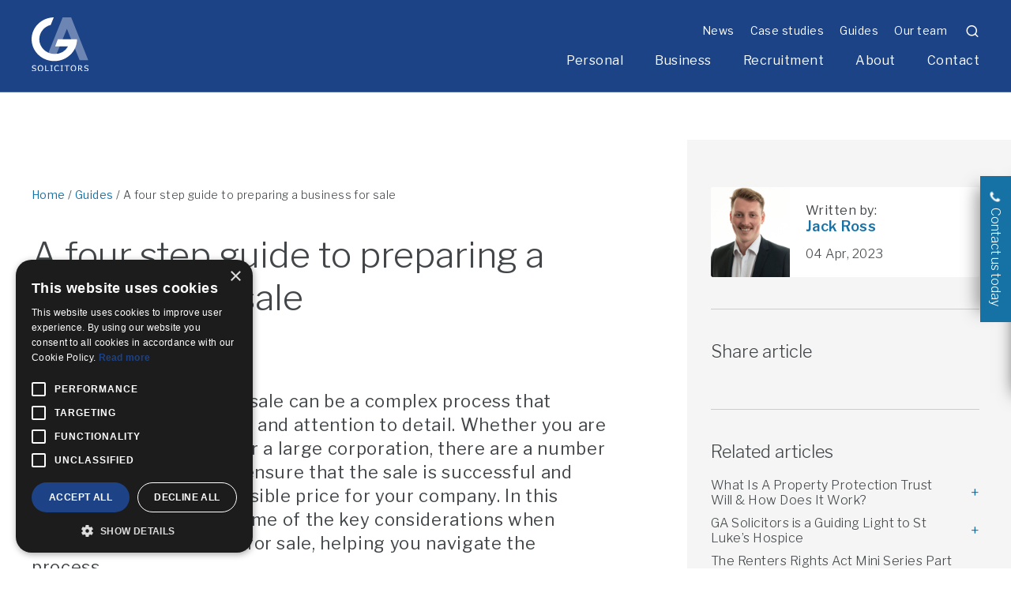

--- FILE ---
content_type: text/html; charset=UTF-8
request_url: https://gasolicitors.com/guides/a-four-step-guide-to-preparing-a-business-for-sale/
body_size: 22787
content:
<!DOCTYPE html>
<html lang="en">
<head>
	<script type="text/javascript" charset="UTF-8" src="//cdn.cookie-script.com/s/603154233d1450df5d807ca8c3485ce8.js"></script>
	<meta http-equiv="Content-Type" content="text/html;charset=utf-8" />
<script type="text/javascript">
/* <![CDATA[ */
var gform;gform||(document.addEventListener("gform_main_scripts_loaded",function(){gform.scriptsLoaded=!0}),document.addEventListener("gform/theme/scripts_loaded",function(){gform.themeScriptsLoaded=!0}),window.addEventListener("DOMContentLoaded",function(){gform.domLoaded=!0}),gform={domLoaded:!1,scriptsLoaded:!1,themeScriptsLoaded:!1,isFormEditor:()=>"function"==typeof InitializeEditor,callIfLoaded:function(o){return!(!gform.domLoaded||!gform.scriptsLoaded||!gform.themeScriptsLoaded&&!gform.isFormEditor()||(gform.isFormEditor()&&console.warn("The use of gform.initializeOnLoaded() is deprecated in the form editor context and will be removed in Gravity Forms 3.1."),o(),0))},initializeOnLoaded:function(o){gform.callIfLoaded(o)||(document.addEventListener("gform_main_scripts_loaded",()=>{gform.scriptsLoaded=!0,gform.callIfLoaded(o)}),document.addEventListener("gform/theme/scripts_loaded",()=>{gform.themeScriptsLoaded=!0,gform.callIfLoaded(o)}),window.addEventListener("DOMContentLoaded",()=>{gform.domLoaded=!0,gform.callIfLoaded(o)}))},hooks:{action:{},filter:{}},addAction:function(o,r,e,t){gform.addHook("action",o,r,e,t)},addFilter:function(o,r,e,t){gform.addHook("filter",o,r,e,t)},doAction:function(o){gform.doHook("action",o,arguments)},applyFilters:function(o){return gform.doHook("filter",o,arguments)},removeAction:function(o,r){gform.removeHook("action",o,r)},removeFilter:function(o,r,e){gform.removeHook("filter",o,r,e)},addHook:function(o,r,e,t,n){null==gform.hooks[o][r]&&(gform.hooks[o][r]=[]);var d=gform.hooks[o][r];null==n&&(n=r+"_"+d.length),gform.hooks[o][r].push({tag:n,callable:e,priority:t=null==t?10:t})},doHook:function(r,o,e){var t;if(e=Array.prototype.slice.call(e,1),null!=gform.hooks[r][o]&&((o=gform.hooks[r][o]).sort(function(o,r){return o.priority-r.priority}),o.forEach(function(o){"function"!=typeof(t=o.callable)&&(t=window[t]),"action"==r?t.apply(null,e):e[0]=t.apply(null,e)})),"filter"==r)return e[0]},removeHook:function(o,r,t,n){var e;null!=gform.hooks[o][r]&&(e=(e=gform.hooks[o][r]).filter(function(o,r,e){return!!(null!=n&&n!=o.tag||null!=t&&t!=o.priority)}),gform.hooks[o][r]=e)}});
/* ]]> */
</script>

	<meta name="viewport" content="width=device-width, initial-scale=1.0"/>

	<!-- Prefetch DNS for external assets -->
	<link rel="preconnect" href="https://fonts.googleapis.com">
	<link rel="preconnect" href="https://fonts.gstatic.com" crossorigin>
	<link href="https://fonts.googleapis.com/css2?family=Libre+Franklin:wght@300;400;600&display=swap" rel="stylesheet">

			<!-- Add Google tag / analaytics here -->
<!-- Google Tag Manager -->
<script>(function(w,d,s,l,i){w[l]=w[l]||[];w[l].push({'gtm.start':
new Date().getTime(),event:'gtm.js'});var f=d.getElementsByTagName(s)[0],
j=d.createElement(s),dl=l!='dataLayer'?'&l='+l:'';j.async=true;j.src=
'https://www.googletagmanager.com/gtm.js?id='+i+dl;f.parentNode.insertBefore(j,f);
})(window,document,'script','dataLayer','GTM-WM2XC7P');</script>
<!-- End Google Tag Manager -->
	
	
	<meta name='robots' content='index, follow, max-image-preview:large, max-snippet:-1, max-video-preview:-1' />

	<!-- This site is optimized with the Yoast SEO Premium plugin v26.0 (Yoast SEO v26.7) - https://yoast.com/wordpress/plugins/seo/ -->
	<title>A four step guide to preparing a business for sale - GA Solicitors</title>
	<meta name="description" content="Preparing a business for sale is complex and time-consuming but it’s essential to get the best price. Read GA’s four step guide to find out more." />
	<meta property="og:locale" content="en_GB" />
	<meta property="og:type" content="article" />
	<meta property="og:title" content="A four step guide to preparing a business for sale" />
	<meta property="og:description" content="Preparing a business for sale is complex and time-consuming but it’s essential to get the best price. Read GA’s four step guide to find out more." />
	<meta property="og:url" content="https://gasolicitors.com/guides/a-four-step-guide-to-preparing-a-business-for-sale/" />
	<meta property="og:site_name" content="GA Solicitors" />
	<meta property="article:modified_time" content="2025-02-26T12:03:35+00:00" />
	<meta name="twitter:card" content="summary_large_image" />
	<meta name="twitter:label1" content="Estimated reading time" />
	<meta name="twitter:data1" content="2 minutes" />
	<script type="application/ld+json" class="yoast-schema-graph">{"@context":"https://schema.org","@graph":[{"@type":"WebPage","@id":"https://gasolicitors.com/guides/a-four-step-guide-to-preparing-a-business-for-sale/","url":"https://gasolicitors.com/guides/a-four-step-guide-to-preparing-a-business-for-sale/","name":"A four step guide to preparing a business for sale - GA Solicitors","isPartOf":{"@id":"https://gasolicitors.com/#website"},"datePublished":"2023-04-04T15:03:17+00:00","dateModified":"2025-02-26T12:03:35+00:00","description":"Preparing a business for sale is complex and time-consuming but it’s essential to get the best price. Read GA’s four step guide to find out more.","breadcrumb":{"@id":"https://gasolicitors.com/guides/a-four-step-guide-to-preparing-a-business-for-sale/#breadcrumb"},"inLanguage":"en-GB","potentialAction":[{"@type":"ReadAction","target":["https://gasolicitors.com/guides/a-four-step-guide-to-preparing-a-business-for-sale/"]}]},{"@type":"BreadcrumbList","@id":"https://gasolicitors.com/guides/a-four-step-guide-to-preparing-a-business-for-sale/#breadcrumb","itemListElement":[{"@type":"ListItem","position":1,"name":"Home","item":"https://gasolicitors.com/"},{"@type":"ListItem","position":2,"name":"Guides","item":"https://gasolicitors.com/guides/"},{"@type":"ListItem","position":3,"name":"A four step guide to preparing a business for sale"}]},{"@type":"WebSite","@id":"https://gasolicitors.com/#website","url":"https://gasolicitors.com/","name":"GA Solicitors","description":"Plymouth law firm, family law, commercial law","potentialAction":[{"@type":"SearchAction","target":{"@type":"EntryPoint","urlTemplate":"https://gasolicitors.com/?s={search_term_string}"},"query-input":{"@type":"PropertyValueSpecification","valueRequired":true,"valueName":"search_term_string"}}],"inLanguage":"en-GB"}]}</script>
	<!-- / Yoast SEO Premium plugin. -->


<link rel='dns-prefetch' href='//cdnjs.cloudflare.com' />
<link rel="alternate" title="oEmbed (JSON)" type="application/json+oembed" href="https://gasolicitors.com/wp-json/oembed/1.0/embed?url=https%3A%2F%2Fgasolicitors.com%2Fguides%2Fa-four-step-guide-to-preparing-a-business-for-sale%2F" />
<link rel="alternate" title="oEmbed (XML)" type="text/xml+oembed" href="https://gasolicitors.com/wp-json/oembed/1.0/embed?url=https%3A%2F%2Fgasolicitors.com%2Fguides%2Fa-four-step-guide-to-preparing-a-business-for-sale%2F&#038;format=xml" />
<style id='wp-img-auto-sizes-contain-inline-css' type='text/css'>
img:is([sizes=auto i],[sizes^="auto," i]){contain-intrinsic-size:3000px 1500px}
/*# sourceURL=wp-img-auto-sizes-contain-inline-css */
</style>
<style id='classic-theme-styles-inline-css' type='text/css'>
/*! This file is auto-generated */
.wp-block-button__link{color:#fff;background-color:#32373c;border-radius:9999px;box-shadow:none;text-decoration:none;padding:calc(.667em + 2px) calc(1.333em + 2px);font-size:1.125em}.wp-block-file__button{background:#32373c;color:#fff;text-decoration:none}
/*# sourceURL=/wp-includes/css/classic-themes.min.css */
</style>
<link rel='stylesheet' id='select2-css' href='https://cdnjs.cloudflare.com/ajax/libs/select2/4.0.13/css/select2.min.css?ver=6.9' type='text/css' media='all' />
<link rel='stylesheet' id='style-css-css' href='https://gasolicitors.com/wp-content/themes/ga-theme/styles/css/main.css?ver=1.76' type='text/css' media='all' />
<script type="text/javascript" src="https://gasolicitors.com/wp-includes/js/jquery/jquery.min.js?ver=3.7.1" id="jquery-core-js"></script>
<script type="text/javascript" src="https://gasolicitors.com/wp-includes/js/jquery/jquery-migrate.min.js?ver=3.4.1" id="jquery-migrate-js"></script>
<link rel="https://api.w.org/" href="https://gasolicitors.com/wp-json/" /><link rel="EditURI" type="application/rsd+xml" title="RSD" href="https://gasolicitors.com/xmlrpc.php?rsd" />
<link rel="icon" href="https://gasolicitors.com/wp-content/uploads/2021/08/cropped-ga-fav-32x32.png" sizes="32x32" />
<link rel="icon" href="https://gasolicitors.com/wp-content/uploads/2021/08/cropped-ga-fav-192x192.png" sizes="192x192" />
<link rel="apple-touch-icon" href="https://gasolicitors.com/wp-content/uploads/2021/08/cropped-ga-fav-180x180.png" />
<meta name="msapplication-TileImage" content="https://gasolicitors.com/wp-content/uploads/2021/08/cropped-ga-fav-270x270.png" />
		<style type="text/css" id="wp-custom-css">
			.gchoice label:before {
    border: 2px solid #e7e7e7; !important}
.slick-track{
	min-width:150vw;
}		</style>
			<link href="https://unpkg.com/aos@2.3.1/dist/aos.css" rel="stylesheet">
	<style>
	.video-full iframe{
		aspect-ratio: 16/9;
		height: auto!important;
		width: 100%!important;
	}

	</style>
<style id='global-styles-inline-css' type='text/css'>
:root{--wp--preset--aspect-ratio--square: 1;--wp--preset--aspect-ratio--4-3: 4/3;--wp--preset--aspect-ratio--3-4: 3/4;--wp--preset--aspect-ratio--3-2: 3/2;--wp--preset--aspect-ratio--2-3: 2/3;--wp--preset--aspect-ratio--16-9: 16/9;--wp--preset--aspect-ratio--9-16: 9/16;--wp--preset--color--black: #000000;--wp--preset--color--cyan-bluish-gray: #abb8c3;--wp--preset--color--white: #ffffff;--wp--preset--color--pale-pink: #f78da7;--wp--preset--color--vivid-red: #cf2e2e;--wp--preset--color--luminous-vivid-orange: #ff6900;--wp--preset--color--luminous-vivid-amber: #fcb900;--wp--preset--color--light-green-cyan: #7bdcb5;--wp--preset--color--vivid-green-cyan: #00d084;--wp--preset--color--pale-cyan-blue: #8ed1fc;--wp--preset--color--vivid-cyan-blue: #0693e3;--wp--preset--color--vivid-purple: #9b51e0;--wp--preset--gradient--vivid-cyan-blue-to-vivid-purple: linear-gradient(135deg,rgb(6,147,227) 0%,rgb(155,81,224) 100%);--wp--preset--gradient--light-green-cyan-to-vivid-green-cyan: linear-gradient(135deg,rgb(122,220,180) 0%,rgb(0,208,130) 100%);--wp--preset--gradient--luminous-vivid-amber-to-luminous-vivid-orange: linear-gradient(135deg,rgb(252,185,0) 0%,rgb(255,105,0) 100%);--wp--preset--gradient--luminous-vivid-orange-to-vivid-red: linear-gradient(135deg,rgb(255,105,0) 0%,rgb(207,46,46) 100%);--wp--preset--gradient--very-light-gray-to-cyan-bluish-gray: linear-gradient(135deg,rgb(238,238,238) 0%,rgb(169,184,195) 100%);--wp--preset--gradient--cool-to-warm-spectrum: linear-gradient(135deg,rgb(74,234,220) 0%,rgb(151,120,209) 20%,rgb(207,42,186) 40%,rgb(238,44,130) 60%,rgb(251,105,98) 80%,rgb(254,248,76) 100%);--wp--preset--gradient--blush-light-purple: linear-gradient(135deg,rgb(255,206,236) 0%,rgb(152,150,240) 100%);--wp--preset--gradient--blush-bordeaux: linear-gradient(135deg,rgb(254,205,165) 0%,rgb(254,45,45) 50%,rgb(107,0,62) 100%);--wp--preset--gradient--luminous-dusk: linear-gradient(135deg,rgb(255,203,112) 0%,rgb(199,81,192) 50%,rgb(65,88,208) 100%);--wp--preset--gradient--pale-ocean: linear-gradient(135deg,rgb(255,245,203) 0%,rgb(182,227,212) 50%,rgb(51,167,181) 100%);--wp--preset--gradient--electric-grass: linear-gradient(135deg,rgb(202,248,128) 0%,rgb(113,206,126) 100%);--wp--preset--gradient--midnight: linear-gradient(135deg,rgb(2,3,129) 0%,rgb(40,116,252) 100%);--wp--preset--font-size--small: 13px;--wp--preset--font-size--medium: 20px;--wp--preset--font-size--large: 36px;--wp--preset--font-size--x-large: 42px;--wp--preset--spacing--20: 0.44rem;--wp--preset--spacing--30: 0.67rem;--wp--preset--spacing--40: 1rem;--wp--preset--spacing--50: 1.5rem;--wp--preset--spacing--60: 2.25rem;--wp--preset--spacing--70: 3.38rem;--wp--preset--spacing--80: 5.06rem;--wp--preset--shadow--natural: 6px 6px 9px rgba(0, 0, 0, 0.2);--wp--preset--shadow--deep: 12px 12px 50px rgba(0, 0, 0, 0.4);--wp--preset--shadow--sharp: 6px 6px 0px rgba(0, 0, 0, 0.2);--wp--preset--shadow--outlined: 6px 6px 0px -3px rgb(255, 255, 255), 6px 6px rgb(0, 0, 0);--wp--preset--shadow--crisp: 6px 6px 0px rgb(0, 0, 0);}:where(.is-layout-flex){gap: 0.5em;}:where(.is-layout-grid){gap: 0.5em;}body .is-layout-flex{display: flex;}.is-layout-flex{flex-wrap: wrap;align-items: center;}.is-layout-flex > :is(*, div){margin: 0;}body .is-layout-grid{display: grid;}.is-layout-grid > :is(*, div){margin: 0;}:where(.wp-block-columns.is-layout-flex){gap: 2em;}:where(.wp-block-columns.is-layout-grid){gap: 2em;}:where(.wp-block-post-template.is-layout-flex){gap: 1.25em;}:where(.wp-block-post-template.is-layout-grid){gap: 1.25em;}.has-black-color{color: var(--wp--preset--color--black) !important;}.has-cyan-bluish-gray-color{color: var(--wp--preset--color--cyan-bluish-gray) !important;}.has-white-color{color: var(--wp--preset--color--white) !important;}.has-pale-pink-color{color: var(--wp--preset--color--pale-pink) !important;}.has-vivid-red-color{color: var(--wp--preset--color--vivid-red) !important;}.has-luminous-vivid-orange-color{color: var(--wp--preset--color--luminous-vivid-orange) !important;}.has-luminous-vivid-amber-color{color: var(--wp--preset--color--luminous-vivid-amber) !important;}.has-light-green-cyan-color{color: var(--wp--preset--color--light-green-cyan) !important;}.has-vivid-green-cyan-color{color: var(--wp--preset--color--vivid-green-cyan) !important;}.has-pale-cyan-blue-color{color: var(--wp--preset--color--pale-cyan-blue) !important;}.has-vivid-cyan-blue-color{color: var(--wp--preset--color--vivid-cyan-blue) !important;}.has-vivid-purple-color{color: var(--wp--preset--color--vivid-purple) !important;}.has-black-background-color{background-color: var(--wp--preset--color--black) !important;}.has-cyan-bluish-gray-background-color{background-color: var(--wp--preset--color--cyan-bluish-gray) !important;}.has-white-background-color{background-color: var(--wp--preset--color--white) !important;}.has-pale-pink-background-color{background-color: var(--wp--preset--color--pale-pink) !important;}.has-vivid-red-background-color{background-color: var(--wp--preset--color--vivid-red) !important;}.has-luminous-vivid-orange-background-color{background-color: var(--wp--preset--color--luminous-vivid-orange) !important;}.has-luminous-vivid-amber-background-color{background-color: var(--wp--preset--color--luminous-vivid-amber) !important;}.has-light-green-cyan-background-color{background-color: var(--wp--preset--color--light-green-cyan) !important;}.has-vivid-green-cyan-background-color{background-color: var(--wp--preset--color--vivid-green-cyan) !important;}.has-pale-cyan-blue-background-color{background-color: var(--wp--preset--color--pale-cyan-blue) !important;}.has-vivid-cyan-blue-background-color{background-color: var(--wp--preset--color--vivid-cyan-blue) !important;}.has-vivid-purple-background-color{background-color: var(--wp--preset--color--vivid-purple) !important;}.has-black-border-color{border-color: var(--wp--preset--color--black) !important;}.has-cyan-bluish-gray-border-color{border-color: var(--wp--preset--color--cyan-bluish-gray) !important;}.has-white-border-color{border-color: var(--wp--preset--color--white) !important;}.has-pale-pink-border-color{border-color: var(--wp--preset--color--pale-pink) !important;}.has-vivid-red-border-color{border-color: var(--wp--preset--color--vivid-red) !important;}.has-luminous-vivid-orange-border-color{border-color: var(--wp--preset--color--luminous-vivid-orange) !important;}.has-luminous-vivid-amber-border-color{border-color: var(--wp--preset--color--luminous-vivid-amber) !important;}.has-light-green-cyan-border-color{border-color: var(--wp--preset--color--light-green-cyan) !important;}.has-vivid-green-cyan-border-color{border-color: var(--wp--preset--color--vivid-green-cyan) !important;}.has-pale-cyan-blue-border-color{border-color: var(--wp--preset--color--pale-cyan-blue) !important;}.has-vivid-cyan-blue-border-color{border-color: var(--wp--preset--color--vivid-cyan-blue) !important;}.has-vivid-purple-border-color{border-color: var(--wp--preset--color--vivid-purple) !important;}.has-vivid-cyan-blue-to-vivid-purple-gradient-background{background: var(--wp--preset--gradient--vivid-cyan-blue-to-vivid-purple) !important;}.has-light-green-cyan-to-vivid-green-cyan-gradient-background{background: var(--wp--preset--gradient--light-green-cyan-to-vivid-green-cyan) !important;}.has-luminous-vivid-amber-to-luminous-vivid-orange-gradient-background{background: var(--wp--preset--gradient--luminous-vivid-amber-to-luminous-vivid-orange) !important;}.has-luminous-vivid-orange-to-vivid-red-gradient-background{background: var(--wp--preset--gradient--luminous-vivid-orange-to-vivid-red) !important;}.has-very-light-gray-to-cyan-bluish-gray-gradient-background{background: var(--wp--preset--gradient--very-light-gray-to-cyan-bluish-gray) !important;}.has-cool-to-warm-spectrum-gradient-background{background: var(--wp--preset--gradient--cool-to-warm-spectrum) !important;}.has-blush-light-purple-gradient-background{background: var(--wp--preset--gradient--blush-light-purple) !important;}.has-blush-bordeaux-gradient-background{background: var(--wp--preset--gradient--blush-bordeaux) !important;}.has-luminous-dusk-gradient-background{background: var(--wp--preset--gradient--luminous-dusk) !important;}.has-pale-ocean-gradient-background{background: var(--wp--preset--gradient--pale-ocean) !important;}.has-electric-grass-gradient-background{background: var(--wp--preset--gradient--electric-grass) !important;}.has-midnight-gradient-background{background: var(--wp--preset--gradient--midnight) !important;}.has-small-font-size{font-size: var(--wp--preset--font-size--small) !important;}.has-medium-font-size{font-size: var(--wp--preset--font-size--medium) !important;}.has-large-font-size{font-size: var(--wp--preset--font-size--large) !important;}.has-x-large-font-size{font-size: var(--wp--preset--font-size--x-large) !important;}
/*# sourceURL=global-styles-inline-css */
</style>
</head>

<body class="wp-singular guides-template-default single single-guides postid-11934 wp-theme-ga-theme">
	<!-- Google Tag Manager (noscript) -->
<noscript><iframe src="https://www.googletagmanager.com/ns.html?id=GTM-WM2XC7P"
height="0" width="0" style="display:none;visibility:hidden"></iframe></noscript>
<!-- End Google Tag Manager (noscript) -->

<div class="site-wrapper">

<div class="hidden-nav">
	<div class="container flex-header">
		<div class="flex-header--left" itemscope itemtype="http://schema.org/Organization">
			<a href='https://gasolicitors.com/' class='logo'><img src='https://gasolicitors.com/wp-content/uploads/2021/07/logo.white_.svg' alt='GA Solicitors' height='0' width='50'></a>		</div>
		<div class="flex-header--right right-align">
			<ul id="menu-main-menu" class="main-menu hori-list"><li id="menu-item-8592" class="mega-menu menu-item menu-item-type-post_type_archive menu-item-object-personal menu-item-has-children menu-item-8592"><a href="https://gasolicitors.com/private-law/">Personal</a>
<ul class="sub-menu">
	<li id="menu-item-9755" class="menu-item menu-item-type-post_type menu-item-object-personal menu-item-has-children menu-item-9755"><a href="https://gasolicitors.com/private-law/family-law-divorce/">Family law &amp; divorce</a>
	<ul class="sub-menu">
		<li id="menu-item-9760" class="menu-item menu-item-type-post_type menu-item-object-personal menu-item-9760"><a href="https://gasolicitors.com/private-law/family-law-divorce/divorce/">Divorce</a></li>
		<li id="menu-item-11400" class="menu-item menu-item-type-post_type menu-item-object-personal menu-item-11400"><a href="https://gasolicitors.com/private-law/family-law-divorce/child-arrangements/">Child arrangements</a></li>
		<li id="menu-item-9762" class="menu-item menu-item-type-post_type menu-item-object-personal menu-item-9762"><a href="https://gasolicitors.com/private-law/family-law-divorce/financial-arrangements/">Financial arrangements</a></li>
		<li id="menu-item-9761" class="menu-item menu-item-type-post_type menu-item-object-personal menu-item-9761"><a href="https://gasolicitors.com/private-law/family-law-divorce/domestic-violence/">Domestic violence</a></li>
		<li id="menu-item-9844" class="menu-item menu-item-type-post_type menu-item-object-personal menu-item-9844"><a href="https://gasolicitors.com/private-law/family-law-divorce/legal-aid/">Legal aid</a></li>
		<li id="menu-item-9843" class="menu-item menu-item-type-post_type menu-item-object-personal menu-item-9843"><a href="https://gasolicitors.com/private-law/family-law-divorce/prenuptial-and-post-nuptial-agreements/">Prenuptial and post-nuptial agreements</a></li>
		<li id="menu-item-14860" class="menu-item menu-item-type-custom menu-item-object-custom menu-item-14860"><a href="https://gasolicitors.com/private-law/family-law-divorce/">View all services</a></li>
	</ul>
</li>
	<li id="menu-item-9098" class="menu-item menu-item-type-post_type menu-item-object-personal menu-item-has-children menu-item-9098"><a href="https://gasolicitors.com/private-law/wills-trusts-probate/">Wills, trusts &#038; probate</a>
	<ul class="sub-menu">
		<li id="menu-item-9120" class="menu-item menu-item-type-post_type menu-item-object-personal menu-item-9120"><a href="https://gasolicitors.com/private-law/wills-trusts-probate/winding-up-of-estates-probate/">Probate</a></li>
		<li id="menu-item-9119" class="menu-item menu-item-type-post_type menu-item-object-personal menu-item-9119"><a href="https://gasolicitors.com/private-law/wills-trusts-probate/will-writing/">Will Writing</a></li>
		<li id="menu-item-9116" class="menu-item menu-item-type-post_type menu-item-object-personal menu-item-9116"><a href="https://gasolicitors.com/private-law/wills-trusts-probate/trusts/">Trusts and asset protection</a></li>
		<li id="menu-item-9117" class="menu-item menu-item-type-post_type menu-item-object-personal menu-item-9117"><a href="https://gasolicitors.com/private-law/wills-trusts-probate/lasting-powers-of-attorney/">Lasting powers of attorney</a></li>
		<li id="menu-item-9115" class="menu-item menu-item-type-post_type menu-item-object-personal menu-item-9115"><a href="https://gasolicitors.com/private-law/wills-trusts-probate/international-and-cross-border-estates/">International and cross border estates</a></li>
		<li id="menu-item-9121" class="menu-item menu-item-type-post_type menu-item-object-personal menu-item-9121"><a href="https://gasolicitors.com/private-law/wills-trusts-probate/inheritance-tax-and-estate-planning/">Inheritance tax planning</a></li>
		<li id="menu-item-9562" class="menu-item menu-item-type-post_type menu-item-object-personal menu-item-9562"><a href="https://gasolicitors.com/private-law/wills-trusts-probate/">View all services</a></li>
	</ul>
</li>
	<li id="menu-item-9099" class="menu-item menu-item-type-post_type menu-item-object-personal menu-item-has-children menu-item-9099"><a href="https://gasolicitors.com/private-law/wills-inheritance-trust-disputes/">Wills, inheritance &#038; trust disputes</a>
	<ul class="sub-menu">
		<li id="menu-item-9129" class="menu-item menu-item-type-post_type menu-item-object-personal menu-item-9129"><a href="https://gasolicitors.com/private-law/wills-inheritance-trust-disputes/inheritance-disputes/">Inheritance disputes</a></li>
		<li id="menu-item-9130" class="menu-item menu-item-type-post_type menu-item-object-personal menu-item-9130"><a href="https://gasolicitors.com/private-law/wills-inheritance-trust-disputes/contesting-a-will/">Contesting a will</a></li>
		<li id="menu-item-9125" class="menu-item menu-item-type-post_type menu-item-object-personal menu-item-9125"><a href="https://gasolicitors.com/private-law/wills-inheritance-trust-disputes/lifetime-gifts-and-promises/">Lifetime gifts and promises</a></li>
		<li id="menu-item-9127" class="menu-item menu-item-type-post_type menu-item-object-personal menu-item-9127"><a href="https://gasolicitors.com/private-law/wills-inheritance-trust-disputes/applications-to-remove-executors-trustees/">Applications to remove executors/trustees</a></li>
		<li id="menu-item-9124" class="menu-item menu-item-type-post_type menu-item-object-personal menu-item-9124"><a href="https://gasolicitors.com/private-law/wills-inheritance-trust-disputes/deathbed-gifts/">Deathbed gifts</a></li>
		<li id="menu-item-9126" class="menu-item menu-item-type-post_type menu-item-object-personal menu-item-9126"><a href="https://gasolicitors.com/private-law/wills-inheritance-trust-disputes/property-ownership-disputes/">Property ownership disputes</a></li>
		<li id="menu-item-14862" class="menu-item menu-item-type-custom menu-item-object-custom menu-item-14862"><a href="https://gasolicitors.com/private-law/wills-inheritance-trust-disputes/">View all services</a></li>
	</ul>
</li>
	<li id="menu-item-9103" class="menu-item menu-item-type-post_type menu-item-object-personal menu-item-has-children menu-item-9103"><a href="https://gasolicitors.com/private-law/personal-injury-claims/">Personal injury</a>
	<ul class="sub-menu">
		<li id="menu-item-9313" class="menu-item menu-item-type-post_type menu-item-object-personal menu-item-9313"><a href="https://gasolicitors.com/private-law/personal-injury-claims/accidents-at-work/">Accidents at work</a></li>
		<li id="menu-item-9312" class="menu-item menu-item-type-post_type menu-item-object-personal menu-item-9312"><a href="https://gasolicitors.com/private-law/personal-injury-claims/accidents-in-public-spaces/">Accidents in public spaces</a></li>
		<li id="menu-item-9303" class="menu-item menu-item-type-post_type menu-item-object-personal menu-item-9303"><a href="https://gasolicitors.com/private-law/personal-injury-claims/armed-forces-injury-claims/">Armed forces injury claims</a></li>
		<li id="menu-item-9307" class="menu-item menu-item-type-post_type menu-item-object-personal menu-item-9307"><a href="https://gasolicitors.com/private-law/personal-injury-claims/child-accident-claims-injuries-to-children/">Child accident claims (Injuries to children)</a></li>
		<li id="menu-item-9311" class="menu-item menu-item-type-post_type menu-item-object-personal menu-item-9311"><a href="https://gasolicitors.com/private-law/personal-injury-claims/fatal-accidents-claims/">Fatal accidents claims</a></li>
		<li id="menu-item-14864" class="menu-item menu-item-type-custom menu-item-object-custom menu-item-14864"><a href="https://gasolicitors.com/private-law/personal-injury-claims/">View all services</a></li>
	</ul>
</li>
	<li id="menu-item-8913" class="menu-item menu-item-type-post_type menu-item-object-personal menu-item-has-children menu-item-8913"><a href="https://gasolicitors.com/private-law/industrial-disease/">Asbestos &#038; industrial disease</a>
	<ul class="sub-menu">
		<li id="menu-item-10303" class="menu-item menu-item-type-post_type menu-item-object-personal menu-item-10303"><a href="https://gasolicitors.com/private-law/industrial-disease/asbestos-claims/">Asbestos exposure and resulting illnesses</a></li>
		<li id="menu-item-13262" class="menu-item menu-item-type-post_type menu-item-object-personal menu-item-13262"><a href="https://gasolicitors.com/private-law/industrial-disease/military-hearing-loss-claims/">Military hearing loss claims</a></li>
		<li id="menu-item-9812" class="menu-item menu-item-type-post_type menu-item-object-personal menu-item-9812"><a href="https://gasolicitors.com/private-law/industrial-disease/long-covid-compensation/">Long COVID-19 Healthcare Worker Claims</a></li>
		<li id="menu-item-9811" class="menu-item menu-item-type-post_type menu-item-object-personal menu-item-9811"><a href="https://gasolicitors.com/private-law/industrial-disease/industrial-deafness/">Industrial deafness</a></li>
		<li id="menu-item-9825" class="menu-item menu-item-type-post_type menu-item-object-personal menu-item-9825"><a href="https://gasolicitors.com/private-law/industrial-disease/occupational-asthma/">Occupational asthma</a></li>
		<li id="menu-item-14863" class="menu-item menu-item-type-custom menu-item-object-custom menu-item-14863"><a href="https://gasolicitors.com/private-law/industrial-disease/">View all services</a></li>
	</ul>
</li>
	<li id="menu-item-9105" class="menu-item menu-item-type-post_type menu-item-object-personal menu-item-has-children menu-item-9105"><a href="https://gasolicitors.com/private-law/medical-negligence-claims/">Medical negligence</a>
	<ul class="sub-menu">
		<li id="menu-item-9321" class="menu-item menu-item-type-post_type menu-item-object-personal menu-item-9321"><a href="https://gasolicitors.com/private-law/medical-negligence-claims/surgical-negligence-claims/">Surgical negligence claims</a></li>
		<li id="menu-item-9322" class="menu-item menu-item-type-post_type menu-item-object-personal menu-item-9322"><a href="https://gasolicitors.com/private-law/medical-negligence-claims/missed-fracture-compensation-claims/">Missed fracture compensation claims</a></li>
		<li id="menu-item-9323" class="menu-item menu-item-type-post_type menu-item-object-personal menu-item-9323"><a href="https://gasolicitors.com/private-law/medical-negligence-claims/medical-misdiagnosis-claims/">Medical misdiagnosis claims</a></li>
		<li id="menu-item-9324" class="menu-item menu-item-type-post_type menu-item-object-personal menu-item-9324"><a href="https://gasolicitors.com/private-law/medical-negligence-claims/gp-negligence-claims/">GP negligence claims</a></li>
		<li id="menu-item-9325" class="menu-item menu-item-type-post_type menu-item-object-personal menu-item-9325"><a href="https://gasolicitors.com/private-law/medical-negligence-claims/cancer-misdiagnosis-and-late-cancer-diagnosis-claims/">Cancer misdiagnosis and late cancer diagnosis claims</a></li>
	</ul>
</li>
	<li id="menu-item-8918" class="menu-item menu-item-type-post_type menu-item-object-personal menu-item-has-children menu-item-8918"><a href="https://gasolicitors.com/private-law/conveyancing-plymouth/">Conveyancing</a>
	<ul class="sub-menu">
		<li id="menu-item-8919" class="menu-item menu-item-type-post_type menu-item-object-personal menu-item-8919"><a href="https://gasolicitors.com/private-law/conveyancing-plymouth/buying-a-home/">Buying a home</a></li>
		<li id="menu-item-9169" class="menu-item menu-item-type-post_type menu-item-object-personal menu-item-9169"><a href="https://gasolicitors.com/private-law/conveyancing-plymouth/selling-a-home/">Selling a home</a></li>
		<li id="menu-item-8921" class="menu-item menu-item-type-post_type menu-item-object-personal menu-item-8921"><a href="https://gasolicitors.com/private-law/conveyancing-plymouth/re-mortgaging/">Remortgaging</a></li>
		<li id="menu-item-9170" class="menu-item menu-item-type-post_type menu-item-object-personal menu-item-9170"><a href="https://gasolicitors.com/private-law/conveyancing-plymouth/transfer-of-equity/">Transfer of equity</a></li>
	</ul>
</li>
	<li id="menu-item-9104" class="menu-item menu-item-type-post_type menu-item-object-personal menu-item-has-children menu-item-9104"><a href="https://gasolicitors.com/private-law/employment-law/">Employment law</a>
	<ul class="sub-menu">
		<li id="menu-item-9178" class="menu-item menu-item-type-post_type menu-item-object-personal menu-item-9178"><a href="https://gasolicitors.com/private-law/employment-law/discrimination/">Discrimination</a></li>
		<li id="menu-item-9180" class="menu-item menu-item-type-post_type menu-item-object-personal menu-item-9180"><a href="https://gasolicitors.com/private-law/employment-law/raising-a-grievance/">Raising a grievance</a></li>
		<li id="menu-item-9183" class="menu-item menu-item-type-post_type menu-item-object-personal menu-item-9183"><a href="https://gasolicitors.com/private-law/employment-law/settlement-agreements/">Settlement agreements</a></li>
		<li id="menu-item-9184" class="menu-item menu-item-type-post_type menu-item-object-personal menu-item-9184"><a href="https://gasolicitors.com/private-law/employment-law/unfair-dismissal/">Unfair dismissal</a></li>
		<li id="menu-item-9181" class="menu-item menu-item-type-post_type menu-item-object-personal menu-item-9181"><a href="https://gasolicitors.com/private-law/employment-law/redundancy/">Redundancy</a></li>
		<li id="menu-item-9182" class="menu-item menu-item-type-post_type menu-item-object-personal menu-item-9182"><a href="https://gasolicitors.com/private-law/employment-law/restrictive-covenants/">Restrictive covenants</a></li>
		<li id="menu-item-14865" class="menu-item menu-item-type-custom menu-item-object-custom menu-item-14865"><a href="https://gasolicitors.com/private-law/employment-law/">View all services</a></li>
	</ul>
</li>
	<li id="menu-item-9171" class="menu-item menu-item-type-post_type menu-item-object-personal menu-item-9171"><a href="https://gasolicitors.com/private-law/private-dispute-resolution/professional-negligence/">Professional negligence</a></li>
</ul>
</li>
<li id="menu-item-8593" class="mega-menu menu-item menu-item-type-post_type_archive menu-item-object-business menu-item-has-children menu-item-8593"><a href="https://gasolicitors.com/commercial-law/">Business</a>
<ul class="sub-menu">
	<li id="menu-item-9106" class="menu-item menu-item-type-post_type menu-item-object-business menu-item-has-children menu-item-9106"><a href="https://gasolicitors.com/commercial-law/corporate-commercial/">Corporate / commercial</a>
	<ul class="sub-menu">
		<li id="menu-item-9353" class="menu-item menu-item-type-post_type menu-item-object-business menu-item-9353"><a href="https://gasolicitors.com/commercial-law/corporate-commercial/shareholder-agreements/">Shareholder agreements</a></li>
		<li id="menu-item-9355" class="menu-item menu-item-type-post_type menu-item-object-business menu-item-9355"><a href="https://gasolicitors.com/commercial-law/corporate-commercial/business-and-corporate-reconstructions/">Corporate reconstructions</a></li>
		<li id="menu-item-9357" class="menu-item menu-item-type-post_type menu-item-object-business menu-item-9357"><a href="https://gasolicitors.com/commercial-law/corporate-commercial/management-buyouts/">Management buyouts</a></li>
		<li id="menu-item-9359" class="menu-item menu-item-type-post_type menu-item-object-business menu-item-9359"><a href="https://gasolicitors.com/commercial-law/corporate-commercial/selling-businesses/">Selling businesses</a></li>
		<li id="menu-item-9358" class="menu-item menu-item-type-post_type menu-item-object-business menu-item-9358"><a href="https://gasolicitors.com/commercial-law/corporate-commercial/business-mergers-and-acquisitions/">Mergers and acquisitions</a></li>
		<li id="menu-item-9352" class="menu-item menu-item-type-post_type menu-item-object-business menu-item-9352"><a href="https://gasolicitors.com/commercial-law/corporate-commercial/company-formations-and-articles-of-association/">Company formations and articles of association</a></li>
		<li id="menu-item-14866" class="menu-item menu-item-type-custom menu-item-object-custom menu-item-14866"><a href="https://gasolicitors.com/commercial-law/corporate-commercial/">View all services</a></li>
	</ul>
</li>
	<li id="menu-item-9108" class="menu-item menu-item-type-post_type menu-item-object-business menu-item-has-children menu-item-9108"><a href="https://gasolicitors.com/commercial-law/commercial-property/">Commercial property</a>
	<ul class="sub-menu">
		<li id="menu-item-9185" class="menu-item menu-item-type-post_type menu-item-object-business menu-item-9185"><a href="https://gasolicitors.com/commercial-law/commercial-property/acquisitions-and-disposals-of-business-and-investment-property/">Acquisitions and disposals of business and investment property</a></li>
		<li id="menu-item-9186" class="menu-item menu-item-type-post_type menu-item-object-business menu-item-9186"><a href="https://gasolicitors.com/commercial-law/commercial-property/development-land-acquisition-including-option-overage-and-pre-emption-agreements/">Development land acquisition, including option, overage and pre-emption agreements</a></li>
		<li id="menu-item-9187" class="menu-item menu-item-type-post_type menu-item-object-business menu-item-9187"><a href="https://gasolicitors.com/commercial-law/commercial-property/leases-acting-for-landlords-and-tenants/">Leases acting for landlords and tenants</a></li>
	</ul>
</li>
	<li id="menu-item-9109" class="menu-item menu-item-type-post_type menu-item-object-business menu-item-has-children menu-item-9109"><a href="https://gasolicitors.com/commercial-law/employment/">Employment</a>
	<ul class="sub-menu">
		<li id="menu-item-9197" class="menu-item menu-item-type-post_type menu-item-object-business menu-item-9197"><a href="https://gasolicitors.com/commercial-law/employment/redundancies-and-reorganisations/">Redundancies</a></li>
		<li id="menu-item-9191" class="menu-item menu-item-type-post_type menu-item-object-business menu-item-9191"><a href="https://gasolicitors.com/commercial-law/employment/employment-disputes/">Employment disputes</a></li>
		<li id="menu-item-9188" class="menu-item menu-item-type-post_type menu-item-object-business menu-item-9188"><a href="https://gasolicitors.com/commercial-law/employment/disciplinary-grievance-and-capability-procedures/">Disciplinary, grievance and capability procedures</a></li>
		<li id="menu-item-9190" class="menu-item menu-item-type-post_type menu-item-object-business menu-item-9190"><a href="https://gasolicitors.com/commercial-law/employment/employment-contracts/">Employment contracts</a></li>
		<li id="menu-item-9193" class="menu-item menu-item-type-post_type menu-item-object-business menu-item-9193"><a href="https://gasolicitors.com/commercial-law/employment/employment-tribunal-claims/">Employment tribunal claims</a></li>
		<li id="menu-item-9189" class="menu-item menu-item-type-post_type menu-item-object-business menu-item-9189"><a href="https://gasolicitors.com/commercial-law/employment/discrimination-equality-and-diversity/">Discrimination/equality and diversity</a></li>
		<li id="menu-item-14867" class="menu-item menu-item-type-custom menu-item-object-custom menu-item-14867"><a href="https://gasolicitors.com/commercial-law/employment/">View all services</a></li>
	</ul>
</li>
	<li id="menu-item-9107" class="menu-item menu-item-type-post_type menu-item-object-business menu-item-has-children menu-item-9107"><a href="https://gasolicitors.com/commercial-law/ga-energy/">GA Energy</a>
	<ul class="sub-menu">
		<li id="menu-item-10968" class="menu-item menu-item-type-custom menu-item-object-custom menu-item-10968"><a href="https://gasolicitors.com/commercial-law/ga-energy/">Solar</a></li>
		<li id="menu-item-10969" class="menu-item menu-item-type-custom menu-item-object-custom menu-item-10969"><a href="https://gasolicitors.com/commercial-law/ga-energy/">Wind</a></li>
		<li id="menu-item-10970" class="menu-item menu-item-type-custom menu-item-object-custom menu-item-10970"><a href="https://gasolicitors.com/commercial-law/ga-energy/">Anaerobic digestion</a></li>
		<li id="menu-item-10971" class="menu-item menu-item-type-custom menu-item-object-custom menu-item-10971"><a href="https://gasolicitors.com/commercial-law/ga-energy/">Hydro power</a></li>
		<li id="menu-item-10972" class="menu-item menu-item-type-custom menu-item-object-custom menu-item-10972"><a href="https://gasolicitors.com/commercial-law/ga-energy/">Battery storage</a></li>
		<li id="menu-item-10973" class="menu-item menu-item-type-custom menu-item-object-custom menu-item-10973"><a href="https://gasolicitors.com/commercial-law/ga-energy/">Energy from waste</a></li>
	</ul>
</li>
	<li id="menu-item-9111" class="menu-item menu-item-type-post_type menu-item-object-business menu-item-has-children menu-item-9111"><a href="https://gasolicitors.com/commercial-law/business-disputes/">Business disputes</a>
	<ul class="sub-menu">
		<li id="menu-item-9216" class="menu-item menu-item-type-post_type menu-item-object-business menu-item-9216"><a href="https://gasolicitors.com/commercial-law/business-disputes/shareholder-director-partnership-disputes/">Shareholder/director/partnership disputes</a></li>
		<li id="menu-item-9213" class="menu-item menu-item-type-post_type menu-item-object-business menu-item-9213"><a href="https://gasolicitors.com/commercial-law/business-disputes/disputes-regarding-the-sale-purchase-of-businesses/">Disputes regarding the sale/purchase of businesses</a></li>
		<li id="menu-item-9212" class="menu-item menu-item-type-post_type menu-item-object-business menu-item-9212"><a href="https://gasolicitors.com/commercial-law/business-disputes/contract-disputes-and-disputes-between-businesses/">Contract disputes and disputes between businesses</a></li>
		<li id="menu-item-9215" class="menu-item menu-item-type-post_type menu-item-object-business menu-item-9215"><a href="https://gasolicitors.com/commercial-law/business-disputes/franchise-disputes/">Franchise disputes</a></li>
		<li id="menu-item-10390" class="menu-item menu-item-type-post_type menu-item-object-business menu-item-10390"><a href="https://gasolicitors.com/commercial-law/business-disputes/disputes-with-former-employees/">Disputes with former employees</a></li>
		<li id="menu-item-12098" class="menu-item menu-item-type-post_type menu-item-object-business menu-item-12098"><a href="https://gasolicitors.com/commercial-law/business-disputes/judicial-review/">Judicial review</a></li>
		<li id="menu-item-14868" class="menu-item menu-item-type-custom menu-item-object-custom menu-item-14868"><a href="https://gasolicitors.com/commercial-law/business-disputes/">View all services</a></li>
	</ul>
</li>
	<li id="menu-item-9112" class="menu-item menu-item-type-post_type menu-item-object-business menu-item-has-children menu-item-9112"><a href="https://gasolicitors.com/commercial-law/property-finance/">Property finance</a>
	<ul class="sub-menu">
		<li id="menu-item-13890" class="menu-item menu-item-type-post_type menu-item-object-business menu-item-13890"><a href="https://gasolicitors.com/commercial-law/property-finance/property-finance/">Property finance</a></li>
		<li id="menu-item-13892" class="menu-item menu-item-type-post_type menu-item-object-business menu-item-13892"><a href="https://gasolicitors.com/commercial-law/property-finance/property-finance-dispute-resolution/">Property finance dispute resolution</a></li>
	</ul>
</li>
	<li id="menu-item-9281" class="menu-item menu-item-type-post_type menu-item-object-business menu-item-has-children menu-item-9281"><a href="https://gasolicitors.com/commercial-law/residential-possession-claims/">Residential possession claims</a>
	<ul class="sub-menu">
		<li id="menu-item-9282" class="menu-item menu-item-type-post_type menu-item-object-business menu-item-9282"><a href="https://gasolicitors.com/commercial-law/residential-possession-claims/preparation-of-tenancy-agreements/">Preparation of tenancy agreements</a></li>
		<li id="menu-item-9283" class="menu-item menu-item-type-post_type menu-item-object-business menu-item-9283"><a href="https://gasolicitors.com/commercial-law/residential-possession-claims/recovery-of-rent-arrears/">Recovery of rent arrears</a></li>
		<li id="menu-item-9284" class="menu-item menu-item-type-post_type menu-item-object-business menu-item-9284"><a href="https://gasolicitors.com/commercial-law/residential-possession-claims/possession-claims/">Possession claims</a></li>
		<li id="menu-item-9285" class="menu-item menu-item-type-post_type menu-item-object-business menu-item-9285"><a href="https://gasolicitors.com/commercial-law/residential-possession-claims/service-of-notices/">Service of notices</a></li>
	</ul>
</li>
	<li id="menu-item-9113" class="menu-item menu-item-type-post_type menu-item-object-business menu-item-has-children menu-item-9113"><a href="https://gasolicitors.com/commercial-law/healthcare/">Healthcare</a>
	<ul class="sub-menu">
		<li id="menu-item-9329" class="menu-item menu-item-type-post_type menu-item-object-business menu-item-9329"><a href="https://gasolicitors.com/commercial-law/healthcare/how-we-work-with-practice-managers/">How we work with practice managers</a></li>
		<li id="menu-item-9330" class="menu-item menu-item-type-post_type menu-item-object-business menu-item-9330"><a href="https://gasolicitors.com/commercial-law/healthcare/deeds-of-retirement-and-deeds-of-adherence/">Deeds of Retirement and Deeds of Adherence</a></li>
		<li id="menu-item-9331" class="menu-item menu-item-type-post_type menu-item-object-business menu-item-9331"><a href="https://gasolicitors.com/commercial-law/healthcare/primary-care-networks-and-agreements/">Primary care networks and agreements</a></li>
	</ul>
</li>
	<li id="menu-item-9114" class="menu-item menu-item-type-post_type menu-item-object-business menu-item-has-children menu-item-9114"><a href="https://gasolicitors.com/commercial-law/charities/">Charities</a>
	<ul class="sub-menu">
		<li id="menu-item-9546" class="menu-item menu-item-type-post_type menu-item-object-business menu-item-9546"><a href="https://gasolicitors.com/commercial-law/charities/legacy-campaigning/">Legacy campaigning</a></li>
	</ul>
</li>
</ul>
</li>
<li id="menu-item-8581" class="menu-item menu-item-type-post_type menu-item-object-page menu-item-has-children menu-item-8581"><a href="https://gasolicitors.com/recruitment/">Recruitment</a>
<ul class="sub-menu">
	<li id="menu-item-8586" class="menu-item menu-item-type-post_type_archive menu-item-object-vacancies menu-item-8586"><a href="https://gasolicitors.com/vacancies/">Vacancies</a></li>
	<li id="menu-item-8582" class="menu-item menu-item-type-post_type menu-item-object-page menu-item-8582"><a href="https://gasolicitors.com/recruitment/career-stories/">Career stories</a></li>
	<li id="menu-item-8584" class="menu-item menu-item-type-post_type menu-item-object-page menu-item-8584"><a href="https://gasolicitors.com/recruitment/staff-benefits/">Staff benefits</a></li>
	<li id="menu-item-8583" class="menu-item menu-item-type-post_type menu-item-object-page menu-item-8583"><a href="https://gasolicitors.com/recruitment/our-locations/">Our locations</a></li>
	<li id="menu-item-8585" class="menu-item menu-item-type-post_type menu-item-object-page menu-item-has-children menu-item-8585"><a href="https://gasolicitors.com/recruitment/trainees/">Training contracts</a>
	<ul class="sub-menu">
		<li id="menu-item-11631" class="menu-item menu-item-type-post_type menu-item-object-page menu-item-11631"><a href="https://gasolicitors.com/recruitment/trainees/training-programme/">Training programme</a></li>
		<li id="menu-item-11615" class="menu-item menu-item-type-post_type menu-item-object-page menu-item-11615"><a href="https://gasolicitors.com/recruitment/trainees/what-our-trainees-say/">What our trainees say</a></li>
		<li id="menu-item-11632" class="menu-item menu-item-type-post_type menu-item-object-page menu-item-11632"><a href="https://gasolicitors.com/recruitment/trainees/trainee-faqs/">Training contract FAQs</a></li>
	</ul>
</li>
</ul>
</li>
<li id="menu-item-8573" class="menu-item menu-item-type-post_type menu-item-object-page menu-item-has-children menu-item-8573"><a href="https://gasolicitors.com/about/">About</a>
<ul class="sub-menu">
	<li id="menu-item-8862" class="menu-item menu-item-type-post_type_archive menu-item-object-our-people menu-item-8862"><a href="https://gasolicitors.com/our-people/">Our people</a></li>
	<li id="menu-item-8576" class="menu-item menu-item-type-post_type menu-item-object-page menu-item-8576"><a href="https://gasolicitors.com/about/our-values/">Our values</a></li>
	<li id="menu-item-14806" class="menu-item menu-item-type-post_type menu-item-object-page menu-item-14806"><a href="https://gasolicitors.com/about/our-client-charter/">Our client charter</a></li>
	<li id="menu-item-13809" class="menu-item menu-item-type-post_type menu-item-object-page menu-item-13809"><a href="https://gasolicitors.com/our-culture/">Our culture</a></li>
	<li id="menu-item-8577" class="menu-item menu-item-type-post_type menu-item-object-page menu-item-8577"><a href="https://gasolicitors.com/about/our-work-in-the-community/">Our work in the community</a></li>
	<li id="menu-item-13066" class="menu-item menu-item-type-post_type menu-item-object-page menu-item-13066"><a href="https://gasolicitors.com/charity-of-the-year/">Charity of the year</a></li>
	<li id="menu-item-12929" class="menu-item menu-item-type-post_type menu-item-object-page menu-item-12929"><a href="https://gasolicitors.com/about/sustainability/">Sustainability</a></li>
	<li id="menu-item-8574" class="menu-item menu-item-type-post_type menu-item-object-page menu-item-8574"><a href="https://gasolicitors.com/about/armed-forces/">Armed Forces</a></li>
	<li id="menu-item-8575" class="menu-item menu-item-type-post_type menu-item-object-page menu-item-8575"><a href="https://gasolicitors.com/about/how-we-charge-our-fees/">How we charge our fees</a></li>
</ul>
</li>
<li id="menu-item-8578" class="menu-item menu-item-type-post_type menu-item-object-page menu-item-has-children menu-item-8578"><a href="https://gasolicitors.com/contact-us/">Contact</a>
<ul class="sub-menu">
	<li id="menu-item-9531" class="menu-item menu-item-type-post_type menu-item-object-page menu-item-9531"><a href="https://gasolicitors.com/contact-us/">Contact us</a></li>
	<li id="menu-item-8580" class="menu-item menu-item-type-post_type menu-item-object-page menu-item-8580"><a href="https://gasolicitors.com/contact-us/feedback/">Feedback</a></li>
	<li id="menu-item-8579" class="menu-item menu-item-type-post_type menu-item-object-page menu-item-8579"><a href="https://gasolicitors.com/contact-us/access-statement/">Access statement</a></li>
</ul>
</li>
</ul>			<div class="menu-button">
				<button class="hamburger hamburger--spin menu-trigger" type="button">
					<span class="hamburger-box">
						<span class="hamburger-inner"></span>
					</span>
				</button>
			</div>
		</div>
	</div>
</div>

	<div class="contact-cta-wrapper">
		<a href="#" class="contact-cta-tab">Contact us today</a>
					<div class="contact-cta-inner">
									<h3>Contact us today</h3>
				
									<p>You can reach us on the details below</p>
								<ul class="contact-details-row" itemscope itemtype="http://schema.org/Organization">
																<li class="email"><a href="mailto:enquiries@GAsolicitors.com" itemprop="email">enquiries@GAsolicitors.com</a></li>
																<li class="phone"><a href="tel:01752203500" itemprop="telephone">01752 203500</a></li>
															    <li class="chat">
					    	<a href="https://gasolicitors.com/contact-us/" target="_self">Contact Form</a>
					    </li>
									</ul>

			</div>
			</div>

<div class="sticky-footer-content">

	<header>
	<div class="container flex-header">
		<div class="flex-header--left">
			<a href='https://gasolicitors.com/' class='logo'><img src='https://gasolicitors.com/wp-content/uploads/2021/07/logo.white_.svg' alt='GA Solicitors' height='0' width='72'></a>		</div>
		<div class="flex-header--right">
			<div class="header-top">
				<ul id="menu-top-menu" class="top-menu hori-list"><li id="menu-item-8594" class="menu-item menu-item-type-post_type menu-item-object-page current_page_parent menu-item-8594"><a href="https://gasolicitors.com/news-events/">News</a></li>
<li id="menu-item-9648" class="menu-item menu-item-type-post_type menu-item-object-page menu-item-9648"><a href="https://gasolicitors.com/case-studies/">Case studies</a></li>
<li id="menu-item-11780" class="menu-item menu-item-type-post_type menu-item-object-page menu-item-11780"><a href="https://gasolicitors.com/guides/">Guides</a></li>
<li id="menu-item-8597" class="menu-item menu-item-type-post_type_archive menu-item-object-our-people menu-item-8597"><a href="https://gasolicitors.com/our-people/">Our team</a></li>
</ul>				<div class="search-lightbox-btn icon-search" id="lightbox-search"></div>
			</div>
			<div class="header-bottom">
				<ul id="menu-main-menu-1" class="main-menu hori-list"><li class="mega-menu menu-item menu-item-type-post_type_archive menu-item-object-personal menu-item-has-children menu-item-8592"><a href="https://gasolicitors.com/private-law/">Personal</a>
<ul class="sub-menu">
	<li class="menu-item menu-item-type-post_type menu-item-object-personal menu-item-has-children menu-item-9755"><a href="https://gasolicitors.com/private-law/family-law-divorce/">Family law &amp; divorce</a>
	<ul class="sub-menu">
		<li class="menu-item menu-item-type-post_type menu-item-object-personal menu-item-9760"><a href="https://gasolicitors.com/private-law/family-law-divorce/divorce/">Divorce</a></li>
		<li class="menu-item menu-item-type-post_type menu-item-object-personal menu-item-11400"><a href="https://gasolicitors.com/private-law/family-law-divorce/child-arrangements/">Child arrangements</a></li>
		<li class="menu-item menu-item-type-post_type menu-item-object-personal menu-item-9762"><a href="https://gasolicitors.com/private-law/family-law-divorce/financial-arrangements/">Financial arrangements</a></li>
		<li class="menu-item menu-item-type-post_type menu-item-object-personal menu-item-9761"><a href="https://gasolicitors.com/private-law/family-law-divorce/domestic-violence/">Domestic violence</a></li>
		<li class="menu-item menu-item-type-post_type menu-item-object-personal menu-item-9844"><a href="https://gasolicitors.com/private-law/family-law-divorce/legal-aid/">Legal aid</a></li>
		<li class="menu-item menu-item-type-post_type menu-item-object-personal menu-item-9843"><a href="https://gasolicitors.com/private-law/family-law-divorce/prenuptial-and-post-nuptial-agreements/">Prenuptial and post-nuptial agreements</a></li>
		<li class="menu-item menu-item-type-custom menu-item-object-custom menu-item-14860"><a href="https://gasolicitors.com/private-law/family-law-divorce/">View all services</a></li>
	</ul>
</li>
	<li class="menu-item menu-item-type-post_type menu-item-object-personal menu-item-has-children menu-item-9098"><a href="https://gasolicitors.com/private-law/wills-trusts-probate/">Wills, trusts &#038; probate</a>
	<ul class="sub-menu">
		<li class="menu-item menu-item-type-post_type menu-item-object-personal menu-item-9120"><a href="https://gasolicitors.com/private-law/wills-trusts-probate/winding-up-of-estates-probate/">Probate</a></li>
		<li class="menu-item menu-item-type-post_type menu-item-object-personal menu-item-9119"><a href="https://gasolicitors.com/private-law/wills-trusts-probate/will-writing/">Will Writing</a></li>
		<li class="menu-item menu-item-type-post_type menu-item-object-personal menu-item-9116"><a href="https://gasolicitors.com/private-law/wills-trusts-probate/trusts/">Trusts and asset protection</a></li>
		<li class="menu-item menu-item-type-post_type menu-item-object-personal menu-item-9117"><a href="https://gasolicitors.com/private-law/wills-trusts-probate/lasting-powers-of-attorney/">Lasting powers of attorney</a></li>
		<li class="menu-item menu-item-type-post_type menu-item-object-personal menu-item-9115"><a href="https://gasolicitors.com/private-law/wills-trusts-probate/international-and-cross-border-estates/">International and cross border estates</a></li>
		<li class="menu-item menu-item-type-post_type menu-item-object-personal menu-item-9121"><a href="https://gasolicitors.com/private-law/wills-trusts-probate/inheritance-tax-and-estate-planning/">Inheritance tax planning</a></li>
		<li class="menu-item menu-item-type-post_type menu-item-object-personal menu-item-9562"><a href="https://gasolicitors.com/private-law/wills-trusts-probate/">View all services</a></li>
	</ul>
</li>
	<li class="menu-item menu-item-type-post_type menu-item-object-personal menu-item-has-children menu-item-9099"><a href="https://gasolicitors.com/private-law/wills-inheritance-trust-disputes/">Wills, inheritance &#038; trust disputes</a>
	<ul class="sub-menu">
		<li class="menu-item menu-item-type-post_type menu-item-object-personal menu-item-9129"><a href="https://gasolicitors.com/private-law/wills-inheritance-trust-disputes/inheritance-disputes/">Inheritance disputes</a></li>
		<li class="menu-item menu-item-type-post_type menu-item-object-personal menu-item-9130"><a href="https://gasolicitors.com/private-law/wills-inheritance-trust-disputes/contesting-a-will/">Contesting a will</a></li>
		<li class="menu-item menu-item-type-post_type menu-item-object-personal menu-item-9125"><a href="https://gasolicitors.com/private-law/wills-inheritance-trust-disputes/lifetime-gifts-and-promises/">Lifetime gifts and promises</a></li>
		<li class="menu-item menu-item-type-post_type menu-item-object-personal menu-item-9127"><a href="https://gasolicitors.com/private-law/wills-inheritance-trust-disputes/applications-to-remove-executors-trustees/">Applications to remove executors/trustees</a></li>
		<li class="menu-item menu-item-type-post_type menu-item-object-personal menu-item-9124"><a href="https://gasolicitors.com/private-law/wills-inheritance-trust-disputes/deathbed-gifts/">Deathbed gifts</a></li>
		<li class="menu-item menu-item-type-post_type menu-item-object-personal menu-item-9126"><a href="https://gasolicitors.com/private-law/wills-inheritance-trust-disputes/property-ownership-disputes/">Property ownership disputes</a></li>
		<li class="menu-item menu-item-type-custom menu-item-object-custom menu-item-14862"><a href="https://gasolicitors.com/private-law/wills-inheritance-trust-disputes/">View all services</a></li>
	</ul>
</li>
	<li class="menu-item menu-item-type-post_type menu-item-object-personal menu-item-has-children menu-item-9103"><a href="https://gasolicitors.com/private-law/personal-injury-claims/">Personal injury</a>
	<ul class="sub-menu">
		<li class="menu-item menu-item-type-post_type menu-item-object-personal menu-item-9313"><a href="https://gasolicitors.com/private-law/personal-injury-claims/accidents-at-work/">Accidents at work</a></li>
		<li class="menu-item menu-item-type-post_type menu-item-object-personal menu-item-9312"><a href="https://gasolicitors.com/private-law/personal-injury-claims/accidents-in-public-spaces/">Accidents in public spaces</a></li>
		<li class="menu-item menu-item-type-post_type menu-item-object-personal menu-item-9303"><a href="https://gasolicitors.com/private-law/personal-injury-claims/armed-forces-injury-claims/">Armed forces injury claims</a></li>
		<li class="menu-item menu-item-type-post_type menu-item-object-personal menu-item-9307"><a href="https://gasolicitors.com/private-law/personal-injury-claims/child-accident-claims-injuries-to-children/">Child accident claims (Injuries to children)</a></li>
		<li class="menu-item menu-item-type-post_type menu-item-object-personal menu-item-9311"><a href="https://gasolicitors.com/private-law/personal-injury-claims/fatal-accidents-claims/">Fatal accidents claims</a></li>
		<li class="menu-item menu-item-type-custom menu-item-object-custom menu-item-14864"><a href="https://gasolicitors.com/private-law/personal-injury-claims/">View all services</a></li>
	</ul>
</li>
	<li class="menu-item menu-item-type-post_type menu-item-object-personal menu-item-has-children menu-item-8913"><a href="https://gasolicitors.com/private-law/industrial-disease/">Asbestos &#038; industrial disease</a>
	<ul class="sub-menu">
		<li class="menu-item menu-item-type-post_type menu-item-object-personal menu-item-10303"><a href="https://gasolicitors.com/private-law/industrial-disease/asbestos-claims/">Asbestos exposure and resulting illnesses</a></li>
		<li class="menu-item menu-item-type-post_type menu-item-object-personal menu-item-13262"><a href="https://gasolicitors.com/private-law/industrial-disease/military-hearing-loss-claims/">Military hearing loss claims</a></li>
		<li class="menu-item menu-item-type-post_type menu-item-object-personal menu-item-9812"><a href="https://gasolicitors.com/private-law/industrial-disease/long-covid-compensation/">Long COVID-19 Healthcare Worker Claims</a></li>
		<li class="menu-item menu-item-type-post_type menu-item-object-personal menu-item-9811"><a href="https://gasolicitors.com/private-law/industrial-disease/industrial-deafness/">Industrial deafness</a></li>
		<li class="menu-item menu-item-type-post_type menu-item-object-personal menu-item-9825"><a href="https://gasolicitors.com/private-law/industrial-disease/occupational-asthma/">Occupational asthma</a></li>
		<li class="menu-item menu-item-type-custom menu-item-object-custom menu-item-14863"><a href="https://gasolicitors.com/private-law/industrial-disease/">View all services</a></li>
	</ul>
</li>
	<li class="menu-item menu-item-type-post_type menu-item-object-personal menu-item-has-children menu-item-9105"><a href="https://gasolicitors.com/private-law/medical-negligence-claims/">Medical negligence</a>
	<ul class="sub-menu">
		<li class="menu-item menu-item-type-post_type menu-item-object-personal menu-item-9321"><a href="https://gasolicitors.com/private-law/medical-negligence-claims/surgical-negligence-claims/">Surgical negligence claims</a></li>
		<li class="menu-item menu-item-type-post_type menu-item-object-personal menu-item-9322"><a href="https://gasolicitors.com/private-law/medical-negligence-claims/missed-fracture-compensation-claims/">Missed fracture compensation claims</a></li>
		<li class="menu-item menu-item-type-post_type menu-item-object-personal menu-item-9323"><a href="https://gasolicitors.com/private-law/medical-negligence-claims/medical-misdiagnosis-claims/">Medical misdiagnosis claims</a></li>
		<li class="menu-item menu-item-type-post_type menu-item-object-personal menu-item-9324"><a href="https://gasolicitors.com/private-law/medical-negligence-claims/gp-negligence-claims/">GP negligence claims</a></li>
		<li class="menu-item menu-item-type-post_type menu-item-object-personal menu-item-9325"><a href="https://gasolicitors.com/private-law/medical-negligence-claims/cancer-misdiagnosis-and-late-cancer-diagnosis-claims/">Cancer misdiagnosis and late cancer diagnosis claims</a></li>
	</ul>
</li>
	<li class="menu-item menu-item-type-post_type menu-item-object-personal menu-item-has-children menu-item-8918"><a href="https://gasolicitors.com/private-law/conveyancing-plymouth/">Conveyancing</a>
	<ul class="sub-menu">
		<li class="menu-item menu-item-type-post_type menu-item-object-personal menu-item-8919"><a href="https://gasolicitors.com/private-law/conveyancing-plymouth/buying-a-home/">Buying a home</a></li>
		<li class="menu-item menu-item-type-post_type menu-item-object-personal menu-item-9169"><a href="https://gasolicitors.com/private-law/conveyancing-plymouth/selling-a-home/">Selling a home</a></li>
		<li class="menu-item menu-item-type-post_type menu-item-object-personal menu-item-8921"><a href="https://gasolicitors.com/private-law/conveyancing-plymouth/re-mortgaging/">Remortgaging</a></li>
		<li class="menu-item menu-item-type-post_type menu-item-object-personal menu-item-9170"><a href="https://gasolicitors.com/private-law/conveyancing-plymouth/transfer-of-equity/">Transfer of equity</a></li>
	</ul>
</li>
	<li class="menu-item menu-item-type-post_type menu-item-object-personal menu-item-has-children menu-item-9104"><a href="https://gasolicitors.com/private-law/employment-law/">Employment law</a>
	<ul class="sub-menu">
		<li class="menu-item menu-item-type-post_type menu-item-object-personal menu-item-9178"><a href="https://gasolicitors.com/private-law/employment-law/discrimination/">Discrimination</a></li>
		<li class="menu-item menu-item-type-post_type menu-item-object-personal menu-item-9180"><a href="https://gasolicitors.com/private-law/employment-law/raising-a-grievance/">Raising a grievance</a></li>
		<li class="menu-item menu-item-type-post_type menu-item-object-personal menu-item-9183"><a href="https://gasolicitors.com/private-law/employment-law/settlement-agreements/">Settlement agreements</a></li>
		<li class="menu-item menu-item-type-post_type menu-item-object-personal menu-item-9184"><a href="https://gasolicitors.com/private-law/employment-law/unfair-dismissal/">Unfair dismissal</a></li>
		<li class="menu-item menu-item-type-post_type menu-item-object-personal menu-item-9181"><a href="https://gasolicitors.com/private-law/employment-law/redundancy/">Redundancy</a></li>
		<li class="menu-item menu-item-type-post_type menu-item-object-personal menu-item-9182"><a href="https://gasolicitors.com/private-law/employment-law/restrictive-covenants/">Restrictive covenants</a></li>
		<li class="menu-item menu-item-type-custom menu-item-object-custom menu-item-14865"><a href="https://gasolicitors.com/private-law/employment-law/">View all services</a></li>
	</ul>
</li>
	<li class="menu-item menu-item-type-post_type menu-item-object-personal menu-item-9171"><a href="https://gasolicitors.com/private-law/private-dispute-resolution/professional-negligence/">Professional negligence</a></li>
</ul>
</li>
<li class="mega-menu menu-item menu-item-type-post_type_archive menu-item-object-business menu-item-has-children menu-item-8593"><a href="https://gasolicitors.com/commercial-law/">Business</a>
<ul class="sub-menu">
	<li class="menu-item menu-item-type-post_type menu-item-object-business menu-item-has-children menu-item-9106"><a href="https://gasolicitors.com/commercial-law/corporate-commercial/">Corporate / commercial</a>
	<ul class="sub-menu">
		<li class="menu-item menu-item-type-post_type menu-item-object-business menu-item-9353"><a href="https://gasolicitors.com/commercial-law/corporate-commercial/shareholder-agreements/">Shareholder agreements</a></li>
		<li class="menu-item menu-item-type-post_type menu-item-object-business menu-item-9355"><a href="https://gasolicitors.com/commercial-law/corporate-commercial/business-and-corporate-reconstructions/">Corporate reconstructions</a></li>
		<li class="menu-item menu-item-type-post_type menu-item-object-business menu-item-9357"><a href="https://gasolicitors.com/commercial-law/corporate-commercial/management-buyouts/">Management buyouts</a></li>
		<li class="menu-item menu-item-type-post_type menu-item-object-business menu-item-9359"><a href="https://gasolicitors.com/commercial-law/corporate-commercial/selling-businesses/">Selling businesses</a></li>
		<li class="menu-item menu-item-type-post_type menu-item-object-business menu-item-9358"><a href="https://gasolicitors.com/commercial-law/corporate-commercial/business-mergers-and-acquisitions/">Mergers and acquisitions</a></li>
		<li class="menu-item menu-item-type-post_type menu-item-object-business menu-item-9352"><a href="https://gasolicitors.com/commercial-law/corporate-commercial/company-formations-and-articles-of-association/">Company formations and articles of association</a></li>
		<li class="menu-item menu-item-type-custom menu-item-object-custom menu-item-14866"><a href="https://gasolicitors.com/commercial-law/corporate-commercial/">View all services</a></li>
	</ul>
</li>
	<li class="menu-item menu-item-type-post_type menu-item-object-business menu-item-has-children menu-item-9108"><a href="https://gasolicitors.com/commercial-law/commercial-property/">Commercial property</a>
	<ul class="sub-menu">
		<li class="menu-item menu-item-type-post_type menu-item-object-business menu-item-9185"><a href="https://gasolicitors.com/commercial-law/commercial-property/acquisitions-and-disposals-of-business-and-investment-property/">Acquisitions and disposals of business and investment property</a></li>
		<li class="menu-item menu-item-type-post_type menu-item-object-business menu-item-9186"><a href="https://gasolicitors.com/commercial-law/commercial-property/development-land-acquisition-including-option-overage-and-pre-emption-agreements/">Development land acquisition, including option, overage and pre-emption agreements</a></li>
		<li class="menu-item menu-item-type-post_type menu-item-object-business menu-item-9187"><a href="https://gasolicitors.com/commercial-law/commercial-property/leases-acting-for-landlords-and-tenants/">Leases acting for landlords and tenants</a></li>
	</ul>
</li>
	<li class="menu-item menu-item-type-post_type menu-item-object-business menu-item-has-children menu-item-9109"><a href="https://gasolicitors.com/commercial-law/employment/">Employment</a>
	<ul class="sub-menu">
		<li class="menu-item menu-item-type-post_type menu-item-object-business menu-item-9197"><a href="https://gasolicitors.com/commercial-law/employment/redundancies-and-reorganisations/">Redundancies</a></li>
		<li class="menu-item menu-item-type-post_type menu-item-object-business menu-item-9191"><a href="https://gasolicitors.com/commercial-law/employment/employment-disputes/">Employment disputes</a></li>
		<li class="menu-item menu-item-type-post_type menu-item-object-business menu-item-9188"><a href="https://gasolicitors.com/commercial-law/employment/disciplinary-grievance-and-capability-procedures/">Disciplinary, grievance and capability procedures</a></li>
		<li class="menu-item menu-item-type-post_type menu-item-object-business menu-item-9190"><a href="https://gasolicitors.com/commercial-law/employment/employment-contracts/">Employment contracts</a></li>
		<li class="menu-item menu-item-type-post_type menu-item-object-business menu-item-9193"><a href="https://gasolicitors.com/commercial-law/employment/employment-tribunal-claims/">Employment tribunal claims</a></li>
		<li class="menu-item menu-item-type-post_type menu-item-object-business menu-item-9189"><a href="https://gasolicitors.com/commercial-law/employment/discrimination-equality-and-diversity/">Discrimination/equality and diversity</a></li>
		<li class="menu-item menu-item-type-custom menu-item-object-custom menu-item-14867"><a href="https://gasolicitors.com/commercial-law/employment/">View all services</a></li>
	</ul>
</li>
	<li class="menu-item menu-item-type-post_type menu-item-object-business menu-item-has-children menu-item-9107"><a href="https://gasolicitors.com/commercial-law/ga-energy/">GA Energy</a>
	<ul class="sub-menu">
		<li class="menu-item menu-item-type-custom menu-item-object-custom menu-item-10968"><a href="https://gasolicitors.com/commercial-law/ga-energy/">Solar</a></li>
		<li class="menu-item menu-item-type-custom menu-item-object-custom menu-item-10969"><a href="https://gasolicitors.com/commercial-law/ga-energy/">Wind</a></li>
		<li class="menu-item menu-item-type-custom menu-item-object-custom menu-item-10970"><a href="https://gasolicitors.com/commercial-law/ga-energy/">Anaerobic digestion</a></li>
		<li class="menu-item menu-item-type-custom menu-item-object-custom menu-item-10971"><a href="https://gasolicitors.com/commercial-law/ga-energy/">Hydro power</a></li>
		<li class="menu-item menu-item-type-custom menu-item-object-custom menu-item-10972"><a href="https://gasolicitors.com/commercial-law/ga-energy/">Battery storage</a></li>
		<li class="menu-item menu-item-type-custom menu-item-object-custom menu-item-10973"><a href="https://gasolicitors.com/commercial-law/ga-energy/">Energy from waste</a></li>
	</ul>
</li>
	<li class="menu-item menu-item-type-post_type menu-item-object-business menu-item-has-children menu-item-9111"><a href="https://gasolicitors.com/commercial-law/business-disputes/">Business disputes</a>
	<ul class="sub-menu">
		<li class="menu-item menu-item-type-post_type menu-item-object-business menu-item-9216"><a href="https://gasolicitors.com/commercial-law/business-disputes/shareholder-director-partnership-disputes/">Shareholder/director/partnership disputes</a></li>
		<li class="menu-item menu-item-type-post_type menu-item-object-business menu-item-9213"><a href="https://gasolicitors.com/commercial-law/business-disputes/disputes-regarding-the-sale-purchase-of-businesses/">Disputes regarding the sale/purchase of businesses</a></li>
		<li class="menu-item menu-item-type-post_type menu-item-object-business menu-item-9212"><a href="https://gasolicitors.com/commercial-law/business-disputes/contract-disputes-and-disputes-between-businesses/">Contract disputes and disputes between businesses</a></li>
		<li class="menu-item menu-item-type-post_type menu-item-object-business menu-item-9215"><a href="https://gasolicitors.com/commercial-law/business-disputes/franchise-disputes/">Franchise disputes</a></li>
		<li class="menu-item menu-item-type-post_type menu-item-object-business menu-item-10390"><a href="https://gasolicitors.com/commercial-law/business-disputes/disputes-with-former-employees/">Disputes with former employees</a></li>
		<li class="menu-item menu-item-type-post_type menu-item-object-business menu-item-12098"><a href="https://gasolicitors.com/commercial-law/business-disputes/judicial-review/">Judicial review</a></li>
		<li class="menu-item menu-item-type-custom menu-item-object-custom menu-item-14868"><a href="https://gasolicitors.com/commercial-law/business-disputes/">View all services</a></li>
	</ul>
</li>
	<li class="menu-item menu-item-type-post_type menu-item-object-business menu-item-has-children menu-item-9112"><a href="https://gasolicitors.com/commercial-law/property-finance/">Property finance</a>
	<ul class="sub-menu">
		<li class="menu-item menu-item-type-post_type menu-item-object-business menu-item-13890"><a href="https://gasolicitors.com/commercial-law/property-finance/property-finance/">Property finance</a></li>
		<li class="menu-item menu-item-type-post_type menu-item-object-business menu-item-13892"><a href="https://gasolicitors.com/commercial-law/property-finance/property-finance-dispute-resolution/">Property finance dispute resolution</a></li>
	</ul>
</li>
	<li class="menu-item menu-item-type-post_type menu-item-object-business menu-item-has-children menu-item-9281"><a href="https://gasolicitors.com/commercial-law/residential-possession-claims/">Residential possession claims</a>
	<ul class="sub-menu">
		<li class="menu-item menu-item-type-post_type menu-item-object-business menu-item-9282"><a href="https://gasolicitors.com/commercial-law/residential-possession-claims/preparation-of-tenancy-agreements/">Preparation of tenancy agreements</a></li>
		<li class="menu-item menu-item-type-post_type menu-item-object-business menu-item-9283"><a href="https://gasolicitors.com/commercial-law/residential-possession-claims/recovery-of-rent-arrears/">Recovery of rent arrears</a></li>
		<li class="menu-item menu-item-type-post_type menu-item-object-business menu-item-9284"><a href="https://gasolicitors.com/commercial-law/residential-possession-claims/possession-claims/">Possession claims</a></li>
		<li class="menu-item menu-item-type-post_type menu-item-object-business menu-item-9285"><a href="https://gasolicitors.com/commercial-law/residential-possession-claims/service-of-notices/">Service of notices</a></li>
	</ul>
</li>
	<li class="menu-item menu-item-type-post_type menu-item-object-business menu-item-has-children menu-item-9113"><a href="https://gasolicitors.com/commercial-law/healthcare/">Healthcare</a>
	<ul class="sub-menu">
		<li class="menu-item menu-item-type-post_type menu-item-object-business menu-item-9329"><a href="https://gasolicitors.com/commercial-law/healthcare/how-we-work-with-practice-managers/">How we work with practice managers</a></li>
		<li class="menu-item menu-item-type-post_type menu-item-object-business menu-item-9330"><a href="https://gasolicitors.com/commercial-law/healthcare/deeds-of-retirement-and-deeds-of-adherence/">Deeds of Retirement and Deeds of Adherence</a></li>
		<li class="menu-item menu-item-type-post_type menu-item-object-business menu-item-9331"><a href="https://gasolicitors.com/commercial-law/healthcare/primary-care-networks-and-agreements/">Primary care networks and agreements</a></li>
	</ul>
</li>
	<li class="menu-item menu-item-type-post_type menu-item-object-business menu-item-has-children menu-item-9114"><a href="https://gasolicitors.com/commercial-law/charities/">Charities</a>
	<ul class="sub-menu">
		<li class="menu-item menu-item-type-post_type menu-item-object-business menu-item-9546"><a href="https://gasolicitors.com/commercial-law/charities/legacy-campaigning/">Legacy campaigning</a></li>
	</ul>
</li>
</ul>
</li>
<li class="menu-item menu-item-type-post_type menu-item-object-page menu-item-has-children menu-item-8581"><a href="https://gasolicitors.com/recruitment/">Recruitment</a>
<ul class="sub-menu">
	<li class="menu-item menu-item-type-post_type_archive menu-item-object-vacancies menu-item-8586"><a href="https://gasolicitors.com/vacancies/">Vacancies</a></li>
	<li class="menu-item menu-item-type-post_type menu-item-object-page menu-item-8582"><a href="https://gasolicitors.com/recruitment/career-stories/">Career stories</a></li>
	<li class="menu-item menu-item-type-post_type menu-item-object-page menu-item-8584"><a href="https://gasolicitors.com/recruitment/staff-benefits/">Staff benefits</a></li>
	<li class="menu-item menu-item-type-post_type menu-item-object-page menu-item-8583"><a href="https://gasolicitors.com/recruitment/our-locations/">Our locations</a></li>
	<li class="menu-item menu-item-type-post_type menu-item-object-page menu-item-has-children menu-item-8585"><a href="https://gasolicitors.com/recruitment/trainees/">Training contracts</a>
	<ul class="sub-menu">
		<li class="menu-item menu-item-type-post_type menu-item-object-page menu-item-11631"><a href="https://gasolicitors.com/recruitment/trainees/training-programme/">Training programme</a></li>
		<li class="menu-item menu-item-type-post_type menu-item-object-page menu-item-11615"><a href="https://gasolicitors.com/recruitment/trainees/what-our-trainees-say/">What our trainees say</a></li>
		<li class="menu-item menu-item-type-post_type menu-item-object-page menu-item-11632"><a href="https://gasolicitors.com/recruitment/trainees/trainee-faqs/">Training contract FAQs</a></li>
	</ul>
</li>
</ul>
</li>
<li class="menu-item menu-item-type-post_type menu-item-object-page menu-item-has-children menu-item-8573"><a href="https://gasolicitors.com/about/">About</a>
<ul class="sub-menu">
	<li class="menu-item menu-item-type-post_type_archive menu-item-object-our-people menu-item-8862"><a href="https://gasolicitors.com/our-people/">Our people</a></li>
	<li class="menu-item menu-item-type-post_type menu-item-object-page menu-item-8576"><a href="https://gasolicitors.com/about/our-values/">Our values</a></li>
	<li class="menu-item menu-item-type-post_type menu-item-object-page menu-item-14806"><a href="https://gasolicitors.com/about/our-client-charter/">Our client charter</a></li>
	<li class="menu-item menu-item-type-post_type menu-item-object-page menu-item-13809"><a href="https://gasolicitors.com/our-culture/">Our culture</a></li>
	<li class="menu-item menu-item-type-post_type menu-item-object-page menu-item-8577"><a href="https://gasolicitors.com/about/our-work-in-the-community/">Our work in the community</a></li>
	<li class="menu-item menu-item-type-post_type menu-item-object-page menu-item-13066"><a href="https://gasolicitors.com/charity-of-the-year/">Charity of the year</a></li>
	<li class="menu-item menu-item-type-post_type menu-item-object-page menu-item-12929"><a href="https://gasolicitors.com/about/sustainability/">Sustainability</a></li>
	<li class="menu-item menu-item-type-post_type menu-item-object-page menu-item-8574"><a href="https://gasolicitors.com/about/armed-forces/">Armed Forces</a></li>
	<li class="menu-item menu-item-type-post_type menu-item-object-page menu-item-8575"><a href="https://gasolicitors.com/about/how-we-charge-our-fees/">How we charge our fees</a></li>
</ul>
</li>
<li class="menu-item menu-item-type-post_type menu-item-object-page menu-item-has-children menu-item-8578"><a href="https://gasolicitors.com/contact-us/">Contact</a>
<ul class="sub-menu">
	<li class="menu-item menu-item-type-post_type menu-item-object-page menu-item-9531"><a href="https://gasolicitors.com/contact-us/">Contact us</a></li>
	<li class="menu-item menu-item-type-post_type menu-item-object-page menu-item-8580"><a href="https://gasolicitors.com/contact-us/feedback/">Feedback</a></li>
	<li class="menu-item menu-item-type-post_type menu-item-object-page menu-item-8579"><a href="https://gasolicitors.com/contact-us/access-statement/">Access statement</a></li>
</ul>
</li>
</ul>			</div>

						<div class="menu-button">
				<button class="hamburger hamburger--spin menu-trigger" type="button">
					<span class="hamburger-box">
						<span class="hamburger-inner"></span>
					</span>
				</button>
			</div>
		</div>
	</div>
</header>
<main class="site-content">


<section>
	<div class="container">
		<div class="flex-fixed-fluid">
			<article class="flex--fluid single-article">
				<div class="bc-wrapper"><p class="breadcrumbs"><span><span><a href="https://gasolicitors.com/">Home</a></span> / <span><a href="https://gasolicitors.com/guides/">Guides</a></span> / <span class="breadcrumb_last" aria-current="page">A four step guide to preparing a business for sale</span></p></div>					<h1>A four step guide to preparing a business for sale</h1>

					
					<ul class="hori-list single-cat-list">
													<li>
							    <a href="https://gasolicitors.com/category/company-commercial/">
							        Company Commercial							    </a>
							</li>
											</ul>

									
				<p><span style="font-weight: 400;">Preparing a business for sale can be a complex process that requires careful planning and attention to detail. Whether you are selling a small business or a large corporation, there are a number of steps you can take to ensure that the sale is successful and that you get the best possible price for your company. In this article, we will discuss some of the key considerations when preparing your business for sale, helping you navigate the process.</span><b></b></p>
<ul>
<li aria-level="1"><b>Get your finances in order</b></li>
</ul>
<p><span style="font-weight: 400;">One of the first steps in preparing a business for sale is to get your finances in order. This means reviewing your financial statements, tax returns, and other financial documents to ensure that they are accurate and up-to-date. It is also important to have a clear understanding of your company&#8217;s cash flow and profitability, as this will be a key factor in determining its value to potential buyers.</span></p>
<ul>
<li aria-level="1"><b>Identify potential buyers</b></li>
</ul>
<p><span style="font-weight: 400;">Once you have your finances in order, the next step is to identify potential buyers. This can be done through market research, networking, and working with a business broker or </span><a href="https://gasolicitors.com/commercial-law/corporate-commercial/business-mergers-and-acquisitions/"><span style="font-weight: 400;">M&amp;A advisor</span></a><span style="font-weight: 400;">. It is important to identify not just a few potential buyers, but a broad range of potential buyers who may be interested in your company. This will increase the likelihood of finding a buyer who is willing to pay a fair price for your business.</span></p>
<ul>
<li aria-level="1"><b>Prepare your company for sale</b></li>
</ul>
<p><span style="font-weight: 400;">Before putting your company on the market, it is important to prepare your business for sale. This may involve making necessary repairs and upgrades, cleaning up any outstanding legal or regulatory issues, and ensuring that your company&#8217;s intellectual property is protected. You should also be prepared to provide potential buyers with a detailed business plan, financial projections, and other information about your company&#8217;s operations.</span></p>
<ul>
<li aria-level="1"><b>Negotiate the sale</b></li>
</ul>
<p><span style="font-weight: 400;">Once you have identified potential buyers and prepared your company for sale, the next step is to negotiate heads of terms. This will involve working with the buyer to determine a fair price for your company, as well as negotiating the terms of the sale, such as the payment schedule and any contingencies that may need to be included in the share purchase agreement.</span></p>
<p><span style="font-weight: 400;">Preparing a business for sale can be a complex and time-consuming process, but it is essential if you want to get the best possible price for your company. To ensure that you are well-prepared for the sale, it is important to work with a team of professionals, including a business broker or M&amp;A advisor, an accountant, and a legal advisor. </span></p>
<p><span style="font-weight: 400;">For more information in relation to preparing your business for a third-party sale, please speak to our experienced team of </span><a href="https://gasolicitors.com/commercial-law/corporate-commercial/"><b><i>corporate and commercial solicitors</i></b></a><span style="font-weight: 400;"> today on 01752 203500 or email me directly via </span><a href="mailto:Jack.ross@gasolicitors.com"><span style="font-weight: 400;">Jack.ross@gasolicitors.com</span></a><span style="font-weight: 400;">.</span></p>
<p><span style="font-weight: 400;">You can also read one of our previous articles which also focuses on </span><a href="https://gasolicitors.com/blog/preparing-business-sale/"><span style="font-weight: 400;">how to prepare your business for sale.</span></a></p>
				<p><i>All content on this website (inclusive of guides, blogs and imagery) is strictly copyrighted by Gill Akaster LLP, trading as GA Solicitors. It is not to be used by any third party without prior contact and permission. Any requests for content should be sent to <a href="mailto:katy.mckenna@GAsolicitors.com">katy.mckenna@GAsolicitors.com</a>.</i></p>
				
				
				
				
				
			</article>
			<aside class="flex--fixed single-aside bg-light">
									<div class="aside-section">
						
						<div class="person-details-wrapper author-wrapper">
							<div class="person-image">
								<div class="inline-cover">
									<img width="300" height="300" src="https://gasolicitors.com/wp-content/uploads/Jack-Ross-300x300.png" class="attachment-thumbnail size-thumbnail" alt="" decoding="async" fetchpriority="high" />						    	</div>
						    </div>
							
														<ul class="person-details">
								<li class="people-name">Written by: <br />
								<a href="https://gasolicitors.com/our-people/jack-ross/">									<strong>Jack Ross</strong>
								 </a>								</li>
								<li class="people-position">04 Apr, 2023</li>
							</ul>
						</div>
					</div>
					<div class="aside-section">
						<h3>Share article</h3>
						<!-- ShareThis BEGIN -->
						<div class="sharethis-inline-share-buttons"></div>
						<!-- ShareThis END -->
					</div>

											<div class="aside-section">
							<h3>Related articles</h3>
							 <ul class="category-list">
															        <li>
							       		<a href="https://gasolicitors.com/wills-trusts-probate/what-is-a-property-protection-trust-will-how-does-it-work/" rel="bookmark" title="What Is A Property Protection Trust Will &#038; How Does It Work?">What Is A Property Protection Trust Will &#038; How Does It Work?</a>
							        </li>
															        <li>
							       		<a href="https://gasolicitors.com/news-events/ga-solicitors-is-a-guiding-light-to-st-lukes-hospice/" rel="bookmark" title="GA Solicitors is a Guiding Light to St Luke’s Hospice">GA Solicitors is a Guiding Light to St Luke’s Hospice</a>
							        </li>
															        <li>
							       		<a href="https://gasolicitors.com/landlord-tenant/the-renters-rights-act-miniseries-part-2-when-is-the-last-the-last-date-for-landlords-to-serve-notice-to-obtain-possession-using-section-21-and-section-8-of-the-housing-act-1988/" rel="bookmark" title="The Renters Rights Act Mini Series Part 2: When is the last date for landlords to serve notice to obtain possession using section 21 and section 8 of the Housing act 1988? ">The Renters Rights Act Mini Series Part 2: When is the last date for landlords to serve notice to obtain possession using section 21 and section 8 of the Housing act 1988? </a>
							        </li>
															        <li>
							       		<a href="https://gasolicitors.com/blog/personal-injury/what-happens-during-a-personal-injury-claims-process/" rel="bookmark" title="What happens during a personal injury claims process?">What happens during a personal injury claims process?</a>
							        </li>
															        <li>
							       		<a href="https://gasolicitors.com/news-events/partner-appointment-at-ga-solicitors/" rel="bookmark" title="Partner Appointment at GA Solicitors">Partner Appointment at GA Solicitors</a>
							        </li>
															</ul>
						</div>
					
					<div class="aside-section">
						<h3>Categories</h3>
						<ul class="category-list">
						    	<li class="cat-item cat-item-2"><a href="https://gasolicitors.com/category/blog/">Blog</a>
<ul class='children'>
	<li class="cat-item cat-item-121"><a href="https://gasolicitors.com/category/blog/asbestos-industrial-disease/">Asbestos &amp; Industrial Disease</a>
</li>
	<li class="cat-item cat-item-119"><a href="https://gasolicitors.com/category/blog/commercial-property/">Commercial Property</a>
</li>
	<li class="cat-item cat-item-117"><a href="https://gasolicitors.com/category/blog/conveyancing/">Conveyancing</a>
</li>
	<li class="cat-item cat-item-118"><a href="https://gasolicitors.com/category/blog/employment/">Employment</a>
</li>
	<li class="cat-item cat-item-111"><a href="https://gasolicitors.com/category/blog/family/">Family</a>
</li>
	<li class="cat-item cat-item-120"><a href="https://gasolicitors.com/category/blog/medical/">Medical Negligence</a>
</li>
	<li class="cat-item cat-item-122"><a href="https://gasolicitors.com/category/blog/personal-injury/">Personal Injury</a>
</li>
</ul>
</li>
	<li class="cat-item cat-item-123"><a href="https://gasolicitors.com/category/company-commercial/">Company Commercial</a>
</li>
	<li class="cat-item cat-item-125"><a href="https://gasolicitors.com/category/dispute-resolution/">Dispute Resolution</a>
</li>
	<li class="cat-item cat-item-113"><a href="https://gasolicitors.com/category/energy/">Energy</a>
</li>
	<li class="cat-item cat-item-7"><a href="https://gasolicitors.com/category/news-events/">GA News</a>
</li>
	<li class="cat-item cat-item-155"><a href="https://gasolicitors.com/category/guides/">Guides</a>
</li>
	<li class="cat-item cat-item-128"><a href="https://gasolicitors.com/category/landlord-tenant/">Landlord &amp; Tenant</a>
</li>
	<li class="cat-item cat-item-1"><a href="https://gasolicitors.com/category/uncategorised/">Uncategorised</a>
</li>
	<li class="cat-item cat-item-129"><a href="https://gasolicitors.com/category/will-disputes/">Will Disputes</a>
</li>
	<li class="cat-item cat-item-96"><a href="https://gasolicitors.com/category/wills-trusts-probate/">Wills, Trusts &amp; Probate</a>
</li>
						</ul>
					</div>
							</aside>
		</div>
			</div>
</section>


</main>

</div> <!-- CLOSING STICKY FOOTER CONTENT -->

			<div class="cta-footer">
			<div class="container color-blocks center-align">
					<h2>Receive our company newsletter <a id="lightbox-mailchimp" class="button lightbox-btn" href="#" target="_blank" rel="noopener">Subscribe</a></h2>
			</div>
		</div>
	<footer>
	<div class="container">

		<div class="row">

			<div class="one-fifth column">
				<h3>Personal</h3>
				<ul id="menu-personal" class="footer-menu"><li id="menu-item-8601" class="menu-item menu-item-type-post_type menu-item-object-personal menu-item-8601"><a href="https://gasolicitors.com/private-law/family-law-divorce/">Family law &amp; divorce</a></li>
<li id="menu-item-8607" class="menu-item menu-item-type-post_type menu-item-object-personal menu-item-8607"><a href="https://gasolicitors.com/private-law/wills-trusts-probate/">Wills, trusts &#038; probate</a></li>
<li id="menu-item-8599" class="menu-item menu-item-type-post_type menu-item-object-personal menu-item-8599"><a href="https://gasolicitors.com/private-law/conveyancing-plymouth/">Conveyancing</a></li>
<li id="menu-item-8603" class="menu-item menu-item-type-post_type menu-item-object-personal menu-item-8603"><a href="https://gasolicitors.com/private-law/personal-injury-claims/">Personal injury</a></li>
<li id="menu-item-8606" class="menu-item menu-item-type-post_type menu-item-object-personal menu-item-8606"><a href="https://gasolicitors.com/private-law/wills-inheritance-trust-disputes/">Wills, inheritance &#038; trust disputes</a></li>
<li id="menu-item-8600" class="menu-item menu-item-type-post_type menu-item-object-personal menu-item-8600"><a href="https://gasolicitors.com/private-law/employment-law/">Employment law</a></li>
<li id="menu-item-8598" class="menu-item menu-item-type-post_type menu-item-object-personal menu-item-8598"><a href="https://gasolicitors.com/private-law/industrial-disease/">Asbestos and industrial disease</a></li>
<li id="menu-item-8602" class="menu-item menu-item-type-post_type menu-item-object-personal menu-item-8602"><a href="https://gasolicitors.com/private-law/medical-negligence-claims/">Medical negligence</a></li>
<li id="menu-item-8605" class="menu-item menu-item-type-post_type menu-item-object-personal menu-item-8605"><a href="https://gasolicitors.com/?post_type=personal&#038;p=8545">Property litigation</a></li>
<li id="menu-item-8604" class="menu-item menu-item-type-post_type menu-item-object-personal menu-item-8604"><a href="https://gasolicitors.com/private-law/private-dispute-resolution/">Private dispute resolution</a></li>
</ul>			</div>

			<div class="one-fifth column">
				<h3>Business</h3>
				<ul id="menu-business" class="footer-menu"><li id="menu-item-8612" class="menu-item menu-item-type-post_type menu-item-object-business menu-item-8612"><a href="https://gasolicitors.com/commercial-law/corporate-commercial/">Corporate / commercial</a></li>
<li id="menu-item-8610" class="menu-item menu-item-type-post_type menu-item-object-business menu-item-8610"><a href="https://gasolicitors.com/commercial-law/commercial-property/">Commercial property</a></li>
<li id="menu-item-8613" class="menu-item menu-item-type-post_type menu-item-object-business menu-item-8613"><a href="https://gasolicitors.com/commercial-law/employment/">Employment</a></li>
<li id="menu-item-8608" class="menu-item menu-item-type-post_type menu-item-object-business menu-item-8608"><a href="https://gasolicitors.com/commercial-law/business-disputes/">Business disputes</a></li>
<li id="menu-item-8611" class="menu-item menu-item-type-post_type menu-item-object-business menu-item-8611"><a href="https://gasolicitors.com/?post_type=business&#038;p=8524">Property litigation</a></li>
<li id="menu-item-8614" class="menu-item menu-item-type-post_type menu-item-object-business menu-item-8614"><a href="https://gasolicitors.com/commercial-law/ga-energy/">GA Energy</a></li>
<li id="menu-item-8616" class="menu-item menu-item-type-post_type menu-item-object-business menu-item-8616"><a href="https://gasolicitors.com/commercial-law/property-finance/">Property finance</a></li>
<li id="menu-item-8609" class="menu-item menu-item-type-post_type menu-item-object-business menu-item-8609"><a href="https://gasolicitors.com/commercial-law/charities/">Charities</a></li>
<li id="menu-item-8615" class="menu-item menu-item-type-post_type menu-item-object-business menu-item-8615"><a href="https://gasolicitors.com/commercial-law/healthcare/">Healthcare</a></li>
</ul>			</div>

			<div class="one-fifth column">
				<h3>Company</h3>
				<ul id="menu-company" class="footer-menu"><li id="menu-item-8619" class="menu-item menu-item-type-post_type menu-item-object-page menu-item-8619"><a href="https://gasolicitors.com/about/">About</a></li>
<li id="menu-item-8618" class="menu-item menu-item-type-post_type_archive menu-item-object-our-people menu-item-8618"><a href="https://gasolicitors.com/our-people/">Our people</a></li>
<li id="menu-item-8620" class="menu-item menu-item-type-post_type menu-item-object-page menu-item-8620"><a href="https://gasolicitors.com/recruitment/">Recruitment</a></li>
<li id="menu-item-8621" class="menu-item menu-item-type-post_type menu-item-object-page current_page_parent menu-item-8621"><a href="https://gasolicitors.com/news-events/">News</a></li>
<li id="menu-item-9752" class="menu-item menu-item-type-post_type menu-item-object-page menu-item-9752"><a href="https://gasolicitors.com/?page_id=9731">Events</a></li>
<li id="menu-item-8622" class="menu-item menu-item-type-post_type menu-item-object-page menu-item-8622"><a href="https://gasolicitors.com/contact-us/">Contact</a></li>
</ul>			</div>

			<div class="one-fifth column">
				<h3>Contact</h3>
				
<ul class="social-list hori-list" itemscope itemtype="http://schema.org/Organization">
			<li><a href="https://x.com/GAsolicitors" target="_blank" itemprop="sameAs" class="icon icon-twitter"></a></li>
				<li><a href="https://www.facebook.com/gasolicitors" target="_blank" itemprop="sameAs" class="icon icon-facebook"></a></li>
						<li><a href="https://www.youtube.com/@ga_solicitors" target="_blank" itemprop="sameAs" class="icon icon-youtube"></a></li>
						<li><a href="https://www.instagram.com/gasolicitors/ " target="_blank" itemprop="sameAs" class="icon icon-instagram"></a></li>
				<li><a href="https://www.linkedin.com/company/ga-solicitors?trk=tyah&trkInfo=tarId%3A1410267333178%2Ctas%3Agill%20a%2Cidx%3A2-2-8" target="_blank" itemprop="sameAs" class="icon icon-linkedin"></a></li>
	</ul>				<ul class="contact-details-row" itemscope itemtype="http://schema.org/Organization">
			<li class="email"><small><a href="mailto:enquiries@GAsolicitors.com" itemprop="email">enquiries@GAsolicitors.com</a></small></li>
				<li class="phone"><small><a href="tel:01752203500" itemprop="telephone">01752 203500</a></small></li>
				<li class="address" itemprop="address">
							Plymouth Office<br />
										25 Lockyer Street, Plymouth, Devon<br />
										 PL1 2QW<br />
											</li>
				<li class="address" itemprop="address">
							Bath Office<br />
										Cambridge House, Henry Street, Bath<br />
										BA1 1BT<br />
											</li>
	</ul>			</div>

			<div class="one-fifth column center-align">
				<p><a href="https://www.google.com/search?sca_esv=d2fd9f04d01169bd&#038;hl=en-GB&#038;biw=430&#038;bih=932&#038;q=ga+solicitors+reviews&#038;uds=[base64]&#038;si=AMgyJEuzsz2NflaaWzrzdpjxXXRaJ2hfdMsbe_mSWso6src8s_DYcDF5uyC79OheyHjzA4z6TxlUl0CgpK_alL5t_AIDeKT7MM6ykkCcyEvZj3vGF5G1mnXAjVl2J3K7NCDPUkHmY6H6&#038;sa=X&#038;ved=2ahUKEwiZ2r7ajemNAxWGZ0EAHY4NN9QQk8gLegQIIRAB&#038;ictx=1&#038;stq=1&#038;cs=1&#038;lei=TFNJaJmENYbPhbIPjpvcoQ0#ebo=1" rel="no-follow" target="_blank" ><img loading="lazy" decoding="async" class="alignnone wp-image-8682 size-full" src="https://gasolicitors.com/wp-content/uploads/2021/07/Google-Reviews-transparent-e1631803346811.png" alt="Google Reviews" width="120" height="60" /></a></p>
<p><!-- Start of SRA Digital Badge code --></p>
<div style="max-width: 275px; max-height: 163px;">
<div style="position: relative; padding-bottom: 59.1%; height: auto; overflow: hidden;"><iframe style="border: 0px; margin: 0px; padding: 0px; backgroundcolor: transparent; top: 0px; left: 0px; width: 100%; height: 100%; position: absolute;" src="https://cdn.yoshki.com/iframe/55845r.html" frameborder="0" scrolling="no"></iframe></div>
</div>
<p><!-- End of SRA Digital Badge code --></p>
			</div>
		</div>
	</div>
	<div class="footer-bottom">
		<div class="container center-align">
									<div class="max-middle column">
						<p>Gill Akaster LLP trading as GA Solicitors. Registered number OC344691. Place of registration England and Wales. Regulated by the Solicitors Regulation Authority number 511139. VAT registration number 143359666</p>
<p>PII insurers: Alchemy Underwriting Limited, 2 Seething Lane, London, EC3N 4AT.</p>
					</div>
								<p>&copy; 2026 GA Solicitors</p>
				<ul id="menu-legal" class="bottom-footer-menu hori-list"><li id="menu-item-8626" class="menu-item menu-item-type-post_type menu-item-object-page menu-item-8626"><a href="https://gasolicitors.com/fair-data-processing-notice/">Fair data processing notice</a></li>
<li id="menu-item-8933" class="menu-item menu-item-type-post_type menu-item-object-page menu-item-privacy-policy menu-item-8933"><a rel="privacy-policy" href="https://gasolicitors.com/privacy-policy/">Privacy policy</a></li>
<li id="menu-item-8624" class="menu-item menu-item-type-post_type menu-item-object-page menu-item-8624"><a href="https://gasolicitors.com/privacy-cookies/">Cookies</a></li>
</ul>		</div>
	</div>
</footer>

<div class="lightbox-wrapper custom-lightbox video-lightbox flex">
	<div class="lightbox-content">
		<div class="video-container"><div class="gform_ajax_spinner"></div></div>
	</div>
</div>

	<div class="lightbox-wrapper custom-lightbox flex" id="lightbox-mailchimp-content">
		<div class="lightbox-content bg-light">
			<h2>Newsletter signup</h2>

                <div class='gf_browser_chrome gform_wrapper gravity-theme gform-theme--no-framework' data-form-theme='gravity-theme' data-form-index='0' id='gform_wrapper_17' ><div id='gf_17' class='gform_anchor' tabindex='-1'></div>
                        <div class='gform_heading'>
							<p class='gform_required_legend'>&quot;<span class="gfield_required gfield_required_asterisk">*</span>&quot; indicates required fields</p>
                        </div><form method='post' enctype='multipart/form-data'  id='gform_17'  action='/guides/a-four-step-guide-to-preparing-a-business-for-sale/#gf_17' data-formid='17' novalidate>
                        <div class='gform-body gform_body'><div id='gform_fields_17' class='gform_fields top_label form_sublabel_below description_below validation_below'><div id="field_17_1" class="gfield gfield--type-text gfield--input-type-text six columns gfield_contains_required field_sublabel_below gfield--no-description field_description_below field_validation_below gfield_visibility_visible"  ><label class='gfield_label gform-field-label' for='input_17_1'>First name<span class="gfield_required"><span class="gfield_required gfield_required_asterisk">*</span></span></label><div class='ginput_container ginput_container_text'><input name='input_1' id='input_17_1' type='text' value='' class='large'     aria-required="true" aria-invalid="false"   /></div></div><div id="field_17_2" class="gfield gfield--type-text gfield--input-type-text six columns gfield_contains_required field_sublabel_below gfield--no-description field_description_below field_validation_below gfield_visibility_visible"  ><label class='gfield_label gform-field-label' for='input_17_2'>Surname<span class="gfield_required"><span class="gfield_required gfield_required_asterisk">*</span></span></label><div class='ginput_container ginput_container_text'><input name='input_2' id='input_17_2' type='text' value='' class='large'     aria-required="true" aria-invalid="false"   /></div></div><div id="field_17_3" class="gfield gfield--type-email gfield--input-type-email six columns gfield_contains_required field_sublabel_below gfield--no-description field_description_below field_validation_below gfield_visibility_visible"  ><label class='gfield_label gform-field-label' for='input_17_3'>Email<span class="gfield_required"><span class="gfield_required gfield_required_asterisk">*</span></span></label><div class='ginput_container ginput_container_email'>
                            <input name='input_3' id='input_17_3' type='email' value='' class='large'    aria-required="true" aria-invalid="false"  />
                        </div></div><div id="field_17_5" class="gfield gfield--type-text gfield--input-type-text gfield--width-full six columns field_sublabel_below gfield--no-description field_description_below field_validation_below gfield_visibility_visible"  ><label class='gfield_label gform-field-label' for='input_17_5'>Company Name (if appropriate)</label><div class='ginput_container ginput_container_text'><input name='input_5' id='input_17_5' type='text' value='' class='large'      aria-invalid="false"   /></div></div><fieldset id="field_17_4" class="gfield gfield--type-checkbox gfield--type-choice gfield--input-type-checkbox field_sublabel_below gfield--no-description field_description_below field_validation_below gfield_visibility_visible"  ><legend class='gfield_label gform-field-label gfield_label_before_complex' >Areas of interest</legend><div class='ginput_container ginput_container_checkbox'><div class='gfield_checkbox ' id='input_17_4'><div class='gchoice gchoice_17_4_1'>
								<input class='gfield-choice-input' name='input_4.1' type='checkbox'  value='Business law e.g. company commercial, employment, disputes'  id='choice_17_4_1'   />
								<label for='choice_17_4_1' id='label_17_4_1' class='gform-field-label gform-field-label--type-inline'>Business law e.g. company commercial, employment, disputes</label>
							</div><div class='gchoice gchoice_17_4_2'>
								<input class='gfield-choice-input' name='input_4.2' type='checkbox'  value='Personal law e.g. family, conveyancing, wills, probate'  id='choice_17_4_2'   />
								<label for='choice_17_4_2' id='label_17_4_2' class='gform-field-label gform-field-label--type-inline'>Personal law e.g. family, conveyancing, wills, probate</label>
							</div><div class='gchoice gchoice_17_4_3'>
								<input class='gfield-choice-input' name='input_4.3' type='checkbox'  value='Students, postgraduates and training contract updates'  id='choice_17_4_3'   />
								<label for='choice_17_4_3' id='label_17_4_3' class='gform-field-label gform-field-label--type-inline'>Students, postgraduates and training contract updates</label>
							</div></div></div></fieldset><div id="field_17_6" class="gfield gfield--type-captcha gfield--input-type-captcha gfield--width-full field_sublabel_below gfield--no-description field_description_below field_validation_below gfield_visibility_visible"  ><label class='gfield_label gform-field-label' for='input_17_6'>CAPTCHA</label><div id='input_17_6' class='ginput_container ginput_recaptcha' data-sitekey='6LfWaZMcAAAAAPO99OA5dWf4NyQTfKRy8B2abcji'  data-theme='light' data-tabindex='0'  data-badge=''></div></div></div></div>
        <div class='gform-footer gform_footer top_label'> <button class='button gform_button' id='gform_submit_button_17'><span>Submit</span></button> 
            <input type='hidden' class='gform_hidden' name='gform_submission_method' data-js='gform_submission_method_17' value='postback' />
            <input type='hidden' class='gform_hidden' name='gform_theme' data-js='gform_theme_17' id='gform_theme_17' value='gravity-theme' />
            <input type='hidden' class='gform_hidden' name='gform_style_settings' data-js='gform_style_settings_17' id='gform_style_settings_17' value='[]' />
            <input type='hidden' class='gform_hidden' name='is_submit_17' value='1' />
            <input type='hidden' class='gform_hidden' name='gform_submit' value='17' />
            
            <input type='hidden' class='gform_hidden' name='gform_unique_id' value='' />
            <input type='hidden' class='gform_hidden' name='state_17' value='WyJbXSIsIjU0MGU4YWIyMDRiMmVjNTRhMzgzNTEwMDgyZTU4YzUwIl0=' />
            <input type='hidden' autocomplete='off' class='gform_hidden' name='gform_target_page_number_17' id='gform_target_page_number_17' value='0' />
            <input type='hidden' autocomplete='off' class='gform_hidden' name='gform_source_page_number_17' id='gform_source_page_number_17' value='1' />
            <input type='hidden' name='gform_field_values' value='' />
            
        </div>
                        <p style="display: none !important;" class="akismet-fields-container" data-prefix="ak_"><label>&#916;<textarea name="ak_hp_textarea" cols="45" rows="8" maxlength="100"></textarea></label><input type="hidden" id="ak_js_2" name="ak_js" value="130"/><script>document.getElementById( "ak_js_2" ).setAttribute( "value", ( new Date() ).getTime() );</script></p></form>
                        </div><script type="text/javascript">
/* <![CDATA[ */
 gform.initializeOnLoaded( function() {gformInitSpinner( 17, '[data-uri]', true );jQuery('#gform_ajax_frame_17').on('load',function(){var contents = jQuery(this).contents().find('*').html();var is_postback = contents.indexOf('GF_AJAX_POSTBACK') >= 0;if(!is_postback){return;}var form_content = jQuery(this).contents().find('#gform_wrapper_17');var is_confirmation = jQuery(this).contents().find('#gform_confirmation_wrapper_17').length > 0;var is_redirect = contents.indexOf('gformRedirect(){') >= 0;var is_form = form_content.length > 0 && ! is_redirect && ! is_confirmation;var mt = parseInt(jQuery('html').css('margin-top'), 10) + parseInt(jQuery('body').css('margin-top'), 10) + 100;if(is_form){jQuery('#gform_wrapper_17').html(form_content.html());if(form_content.hasClass('gform_validation_error')){jQuery('#gform_wrapper_17').addClass('gform_validation_error');} else {jQuery('#gform_wrapper_17').removeClass('gform_validation_error');}setTimeout( function() { /* delay the scroll by 50 milliseconds to fix a bug in chrome */ jQuery(document).scrollTop(jQuery('#gform_wrapper_17').offset().top - mt); }, 50 );if(window['gformInitDatepicker']) {gformInitDatepicker();}if(window['gformInitPriceFields']) {gformInitPriceFields();}var current_page = jQuery('#gform_source_page_number_17').val();gformInitSpinner( 17, '[data-uri]', true );jQuery(document).trigger('gform_page_loaded', [17, current_page]);window['gf_submitting_17'] = false;}else if(!is_redirect){var confirmation_content = jQuery(this).contents().find('.GF_AJAX_POSTBACK').html();if(!confirmation_content){confirmation_content = contents;}jQuery('#gform_wrapper_17').replaceWith(confirmation_content);jQuery(document).scrollTop(jQuery('#gf_17').offset().top - mt);jQuery(document).trigger('gform_confirmation_loaded', [17]);window['gf_submitting_17'] = false;wp.a11y.speak(jQuery('#gform_confirmation_message_17').text());}else{jQuery('#gform_17').append(contents);if(window['gformRedirect']) {gformRedirect();}}jQuery(document).trigger("gform_pre_post_render", [{ formId: "17", currentPage: "current_page", abort: function() { this.preventDefault(); } }]);        if (event && event.defaultPrevented) {                return;        }        const gformWrapperDiv = document.getElementById( "gform_wrapper_17" );        if ( gformWrapperDiv ) {            const visibilitySpan = document.createElement( "span" );            visibilitySpan.id = "gform_visibility_test_17";            gformWrapperDiv.insertAdjacentElement( "afterend", visibilitySpan );        }        const visibilityTestDiv = document.getElementById( "gform_visibility_test_17" );        let postRenderFired = false;        function triggerPostRender() {            if ( postRenderFired ) {                return;            }            postRenderFired = true;            gform.core.triggerPostRenderEvents( 17, current_page );            if ( visibilityTestDiv ) {                visibilityTestDiv.parentNode.removeChild( visibilityTestDiv );            }        }        function debounce( func, wait, immediate ) {            var timeout;            return function() {                var context = this, args = arguments;                var later = function() {                    timeout = null;                    if ( !immediate ) func.apply( context, args );                };                var callNow = immediate && !timeout;                clearTimeout( timeout );                timeout = setTimeout( later, wait );                if ( callNow ) func.apply( context, args );            };        }        const debouncedTriggerPostRender = debounce( function() {            triggerPostRender();        }, 200 );        if ( visibilityTestDiv && visibilityTestDiv.offsetParent === null ) {            const observer = new MutationObserver( ( mutations ) => {                mutations.forEach( ( mutation ) => {                    if ( mutation.type === 'attributes' && visibilityTestDiv.offsetParent !== null ) {                        debouncedTriggerPostRender();                        observer.disconnect();                    }                });            });            observer.observe( document.body, {                attributes: true,                childList: false,                subtree: true,                attributeFilter: [ 'style', 'class' ],            });        } else {            triggerPostRender();        }    } );} ); 
/* ]]&gt; */
</script>

		</div>
	</div>

<div class="lightbox-wrapper custom-lightbox search-lightbox flex" id="lightbox-search-content">
	<div class="lightbox-content">
		<form role="search" method="get" id="searchform" class="searchform" action="https://gasolicitors.com/" >
		<label class="screen-reader-text" for="s">Search for:</label>
		<input type="text" value="" name="s" id="s" autocomplete="off" placeholder="How can we help you?" />
		<button type="submit" class="icon icon-search" id="searchsubmit" value=""></button>
		</form>	</div>
</div>

<div class="lightbox-wrapper">
	<div class="lightbox">
		<div class="lightbox-body">
			<a class="lightbox-close icon icon-cross" href="#"></a>
			<div class="img-wrapper">
				<a href="#" class="icon icon-chevron-left prev-img"></a>
				<a href="#" class="icon icon-chevron-right next-img"></a>
			</div>
			<div class="img-caption"><h3></h3></div>
		</div>
	</div>
</div>



<script type="speculationrules">
{"prefetch":[{"source":"document","where":{"and":[{"href_matches":"/*"},{"not":{"href_matches":["/wp-*.php","/wp-admin/*","/wp-content/uploads/*","/wp-content/*","/wp-content/plugins/*","/wp-content/themes/ga-theme/*","/*\\?(.+)"]}},{"not":{"selector_matches":"a[rel~=\"nofollow\"]"}},{"not":{"selector_matches":".no-prefetch, .no-prefetch a"}}]},"eagerness":"conservative"}]}
</script>
<script type="text/javascript" src="https://cdnjs.cloudflare.com/ajax/libs/select2/4.0.13/js/select2.min.js?ver=6.9" id="select2-js"></script>
<script type="text/javascript" id="custom-js-js-extra">
/* <![CDATA[ */
var ajax_params = {"ajax_url":"https://gasolicitors.com/wp-admin/admin-ajax.php","posts":"{\"page\":0,\"guides\":\"a-four-step-guide-to-preparing-a-business-for-sale\",\"post_type\":\"guides\",\"name\":\"a-four-step-guide-to-preparing-a-business-for-sale\",\"error\":\"\",\"m\":\"\",\"p\":0,\"post_parent\":\"\",\"subpost\":\"\",\"subpost_id\":\"\",\"attachment\":\"\",\"attachment_id\":0,\"pagename\":\"\",\"page_id\":0,\"second\":\"\",\"minute\":\"\",\"hour\":\"\",\"day\":0,\"monthnum\":0,\"year\":0,\"w\":0,\"category_name\":\"\",\"tag\":\"\",\"cat\":\"\",\"tag_id\":\"\",\"author\":\"\",\"author_name\":\"\",\"feed\":\"\",\"tb\":\"\",\"paged\":0,\"meta_key\":\"\",\"meta_value\":\"\",\"preview\":\"\",\"s\":\"\",\"sentence\":\"\",\"title\":\"\",\"fields\":\"all\",\"menu_order\":\"\",\"embed\":\"\",\"category__in\":[],\"category__not_in\":[],\"category__and\":[],\"post__in\":[],\"post__not_in\":[],\"post_name__in\":[],\"tag__in\":[],\"tag__not_in\":[],\"tag__and\":[],\"tag_slug__in\":[],\"tag_slug__and\":[],\"post_parent__in\":[],\"post_parent__not_in\":[],\"author__in\":[],\"author__not_in\":[],\"search_columns\":[],\"ignore_sticky_posts\":false,\"suppress_filters\":false,\"cache_results\":true,\"update_post_term_cache\":true,\"update_menu_item_cache\":false,\"lazy_load_term_meta\":true,\"update_post_meta_cache\":true,\"posts_per_page\":12,\"nopaging\":false,\"comments_per_page\":\"50\",\"no_found_rows\":false,\"order\":\"DESC\"}","current_page":"1","max_page":"0"};
var site_url = "https://gasolicitors.com/wp-content/themes/ga-theme";
//# sourceURL=custom-js-js-extra
/* ]]> */
</script>
<script defer type="text/javascript" async="async" src="https://gasolicitors.com/wp-content/themes/ga-theme/js/min/common.js?ver=1.76" id="custom-js-js"></script>
<script type="text/javascript" src="https://gasolicitors.com/wp-includes/js/dist/dom-ready.min.js?ver=f77871ff7694fffea381" id="wp-dom-ready-js"></script>
<script type="text/javascript" src="https://gasolicitors.com/wp-includes/js/dist/hooks.min.js?ver=dd5603f07f9220ed27f1" id="wp-hooks-js"></script>
<script type="text/javascript" src="https://gasolicitors.com/wp-includes/js/dist/i18n.min.js?ver=c26c3dc7bed366793375" id="wp-i18n-js"></script>
<script type="text/javascript" id="wp-i18n-js-after">
/* <![CDATA[ */
wp.i18n.setLocaleData( { 'text direction\u0004ltr': [ 'ltr' ] } );
//# sourceURL=wp-i18n-js-after
/* ]]> */
</script>
<script type="text/javascript" id="wp-a11y-js-translations">
/* <![CDATA[ */
( function( domain, translations ) {
	var localeData = translations.locale_data[ domain ] || translations.locale_data.messages;
	localeData[""].domain = domain;
	wp.i18n.setLocaleData( localeData, domain );
} )( "default", {"translation-revision-date":"2025-12-15 12:18:56+0000","generator":"GlotPress\/4.0.3","domain":"messages","locale_data":{"messages":{"":{"domain":"messages","plural-forms":"nplurals=2; plural=n != 1;","lang":"en_GB"},"Notifications":["Notifications"]}},"comment":{"reference":"wp-includes\/js\/dist\/a11y.js"}} );
//# sourceURL=wp-a11y-js-translations
/* ]]> */
</script>
<script type="text/javascript" src="https://gasolicitors.com/wp-includes/js/dist/a11y.min.js?ver=cb460b4676c94bd228ed" id="wp-a11y-js"></script>
<script type="text/javascript" defer='defer' src="https://gasolicitors.com/wp-content/plugins/gravityforms/js/jquery.json.min.js?ver=2.9.25" id="gform_json-js"></script>
<script type="text/javascript" id="gform_gravityforms-js-extra">
/* <![CDATA[ */
var gform_i18n = {"datepicker":{"days":{"monday":"Mo","tuesday":"Tu","wednesday":"We","thursday":"Th","friday":"Fr","saturday":"Sa","sunday":"Su"},"months":{"january":"January","february":"February","march":"March","april":"April","may":"May","june":"June","july":"July","august":"August","september":"September","october":"October","november":"November","december":"December"},"firstDay":1,"iconText":"Select date"}};
var gf_legacy_multi = [];
var gform_gravityforms = {"strings":{"invalid_file_extension":"This type of file is not allowed. Must be one of the following:","delete_file":"Delete this file","in_progress":"in progress","file_exceeds_limit":"File exceeds size limit","illegal_extension":"This type of file is not allowed.","max_reached":"Maximum number of files reached","unknown_error":"There was a problem while saving the file on the server","currently_uploading":"Please wait for the uploading to complete","cancel":"Cancel","cancel_upload":"Cancel this upload","cancelled":"Cancelled","error":"Error","message":"Message"},"vars":{"images_url":"https://gasolicitors.com/wp-content/plugins/gravityforms/images"}};
var gf_global = {"gf_currency_config":{"name":"Pound Sterling","symbol_left":"&#163;","symbol_right":"","symbol_padding":" ","thousand_separator":",","decimal_separator":".","decimals":2,"code":"GBP"},"base_url":"https://gasolicitors.com/wp-content/plugins/gravityforms","number_formats":[],"spinnerUrl":"https://gasolicitors.com/wp-content/plugins/gravityforms/images/spinner.svg","version_hash":"0cf6944afcd5059418a7db6b60767a23","strings":{"newRowAdded":"New row added.","rowRemoved":"Row removed","formSaved":"The form has been saved.  The content contains the link to return and complete the form."}};
var gf_global = {"gf_currency_config":{"name":"Pound Sterling","symbol_left":"&#163;","symbol_right":"","symbol_padding":" ","thousand_separator":",","decimal_separator":".","decimals":2,"code":"GBP"},"base_url":"https://gasolicitors.com/wp-content/plugins/gravityforms","number_formats":[],"spinnerUrl":"https://gasolicitors.com/wp-content/plugins/gravityforms/images/spinner.svg","version_hash":"0cf6944afcd5059418a7db6b60767a23","strings":{"newRowAdded":"New row added.","rowRemoved":"Row removed","formSaved":"The form has been saved.  The content contains the link to return and complete the form."}};
//# sourceURL=gform_gravityforms-js-extra
/* ]]> */
</script>
<script type="text/javascript" defer='defer' src="https://gasolicitors.com/wp-content/plugins/gravityforms/js/gravityforms.min.js?ver=2.9.25" id="gform_gravityforms-js"></script>
<script type="text/javascript" defer='defer' src="https://www.google.com/recaptcha/api.js?hl=en&amp;ver=6.9#038;render=explicit" id="gform_recaptcha-js"></script>
<script type="text/javascript" defer='defer' src="https://gasolicitors.com/wp-content/plugins/gravityforms/assets/js/dist/utils.min.js?ver=48a3755090e76a154853db28fc254681" id="gform_gravityforms_utils-js"></script>
<script type="text/javascript" defer='defer' src="https://gasolicitors.com/wp-content/plugins/gravityforms/assets/js/dist/vendor-theme.min.js?ver=4f8b3915c1c1e1a6800825abd64b03cb" id="gform_gravityforms_theme_vendors-js"></script>
<script type="text/javascript" id="gform_gravityforms_theme-js-extra">
/* <![CDATA[ */
var gform_theme_config = {"common":{"form":{"honeypot":{"version_hash":"0cf6944afcd5059418a7db6b60767a23"},"ajax":{"ajaxurl":"https://gasolicitors.com/wp-admin/admin-ajax.php","ajax_submission_nonce":"759cea2ec2","i18n":{"step_announcement":"Step %1$s of %2$s, %3$s","unknown_error":"There was an unknown error processing your request. Please try again."}}}},"hmr_dev":"","public_path":"https://gasolicitors.com/wp-content/plugins/gravityforms/assets/js/dist/","config_nonce":"1cabd05beb"};
//# sourceURL=gform_gravityforms_theme-js-extra
/* ]]> */
</script>
<script type="text/javascript" defer='defer' src="https://gasolicitors.com/wp-content/plugins/gravityforms/assets/js/dist/scripts-theme.min.js?ver=244d9e312b90e462b62b2d9b9d415753" id="gform_gravityforms_theme-js"></script>
<script type="text/javascript">
/* <![CDATA[ */
 gform.initializeOnLoaded( function() { jQuery(document).on('gform_post_render', function(event, formId, currentPage){if(formId == 17) {} } );jQuery(document).on('gform_post_conditional_logic', function(event, formId, fields, isInit){} ) } ); 
/* ]]> */
</script>
<script type="text/javascript">
/* <![CDATA[ */
 gform.initializeOnLoaded( function() {jQuery(document).trigger("gform_pre_post_render", [{ formId: "17", currentPage: "1", abort: function() { this.preventDefault(); } }]);        if (event && event.defaultPrevented) {                return;        }        const gformWrapperDiv = document.getElementById( "gform_wrapper_17" );        if ( gformWrapperDiv ) {            const visibilitySpan = document.createElement( "span" );            visibilitySpan.id = "gform_visibility_test_17";            gformWrapperDiv.insertAdjacentElement( "afterend", visibilitySpan );        }        const visibilityTestDiv = document.getElementById( "gform_visibility_test_17" );        let postRenderFired = false;        function triggerPostRender() {            if ( postRenderFired ) {                return;            }            postRenderFired = true;            gform.core.triggerPostRenderEvents( 17, 1 );            if ( visibilityTestDiv ) {                visibilityTestDiv.parentNode.removeChild( visibilityTestDiv );            }        }        function debounce( func, wait, immediate ) {            var timeout;            return function() {                var context = this, args = arguments;                var later = function() {                    timeout = null;                    if ( !immediate ) func.apply( context, args );                };                var callNow = immediate && !timeout;                clearTimeout( timeout );                timeout = setTimeout( later, wait );                if ( callNow ) func.apply( context, args );            };        }        const debouncedTriggerPostRender = debounce( function() {            triggerPostRender();        }, 200 );        if ( visibilityTestDiv && visibilityTestDiv.offsetParent === null ) {            const observer = new MutationObserver( ( mutations ) => {                mutations.forEach( ( mutation ) => {                    if ( mutation.type === 'attributes' && visibilityTestDiv.offsetParent !== null ) {                        debouncedTriggerPostRender();                        observer.disconnect();                    }                });            });            observer.observe( document.body, {                attributes: true,                childList: false,                subtree: true,                attributeFilter: [ 'style', 'class' ],            });        } else {            triggerPostRender();        }    } ); 
/* ]]> */
</script>

 <!-- <script src="//www.youtube.com/iframe_api" async></script> -->

<script>
	if(jQuery(".yt-videos").length){

		jQuery.getScript("//www.youtube.com/iframe_api");

	    /**
	     * Put your video IDs in this array
	     */
		var playerInfoList = [];

		var curplayer;

		jQuery(".yt-videos").each(function(){
			var thisVideoId = jQuery(this).prop('id');
			playerInfoList.push( {id:thisVideoId} );
		});

		function onYouTubeIframeAPIReady() {
			if(typeof playerInfoList === 'undefined')
			   return;

			for(var i = 0; i < playerInfoList.length;i++) {
				curplayer = createPlayer(playerInfoList[i]);
			}
		}

		function createPlayer(playerInfo) {
			return new YT.Player(playerInfo.id, {
				events: {
					'onStateChange': function(event){
						onPlayerStateChange(event, playerInfo.id);
					}
				}
			});
		}

		function onPlayerStateChange(event, playerId) {
			if (event.data === YT.PlayerState.ENDED) {
				event.target.playVideo();
			}
		}
	}else if(jQuery('.youtube-player').length){
		/* Light YouTube Embeds by @labnol */
		/* Web: http://labnol.org/?p=27941 */

		document.addEventListener("DOMContentLoaded",function() {
			var div, n,
			v = document.getElementsByClassName("youtube-player");
			for (n = 0; n < v.length; n++) {
				div = document.createElement("div");
				div.setAttribute("data-id", v[n].dataset.id);
				div.innerHTML = labnolThumb(v[n].dataset.id);
				//div.onclick = labnolIframe;
				v[n].appendChild(div);
			}
		});

		function labnolThumb(id) {
			var thumb = '<img src="https://i.ytimg.com/vi/ID/hqdefault.jpg">',
			play = '<div class="icon icon-play"></div>';
			return thumb.replace("ID", id) + play;
		}
	}

</script>
</div> <!-- CLOSING SITE WRAPPER -->
	<script type='text/javascript' src='https://platform-api.sharethis.com/js/sharethis.js#property=60f74f10a5ae4f00192544dc&product=sop' async='async'></script>


<!-- begin Moneypenny code -->
	<script type="text/javascript">
	    (function() {
	    var se = document.createElement('script');
	    se.type = 'text/javascript';
	    se.async = true;
	    se.src = "https://storage.googleapis.com/moneypennychat/js/0d977335-97b8-4899-9a35-a75408b890a6.js";
	    var done = false;
	    se.onload = se.onreadystatechange = function() {
	        if (!done && (!this.readyState || this.readyState === 'loaded' || this.readyState === 'complete')) {
	        done = true;
	        Moneypenny.setCallback('StartChat', function (email, msg, type) {
	            ga('send', 'event', 'Moneypenny', 'startchat', type);
	        });
	        Moneypenny.setCallback('OpenProactive', function(agent, msg) {
	            ga('send', 'event', 'Moneypenny', 'proactiveopened', agent);
	        });
	        Moneypenny.setCallback('MessageSubmit', function(email, msg) {
	            ga('send', 'event', 'Moneypenny', 'offline');
	        });
	        Moneypenny.setCallback('ChatMessageReceived', function(agent, msg) {
	            ga('send', 'event', 'Moneypenny', 'agentmessage', agent);
	        });
	        Moneypenny.setCallback('ChatMessageSent', function(msg) {
	            ga('send', 'event', 'Moneypenny', 'visitormessage');
	        });
	        Moneypenny.setCallback('Close', function(agent, status) {
	            ga('send', 'event', 'Moneypenny', 'closechat');
	        });
	        Moneypenny.setCallback('Open', function(status) {
	            ga('send', 'event', 'Moneypenny', 'openworks');
	        });
	        Moneypenny.setCallback('Minimize', function (isMinimized, chatType, boxType) {
	            ga('send', 'event', 'Moneypenny', 'minimizechat');
	        });
	        	    }
	    };
	    var s = document.getElementsByTagName('script')[0];
	    s.parentNode.insertBefore(se, s);
	    })();
	</script>
	<!-- end Moneypenny code -->
</body>
</html>

--- FILE ---
content_type: text/html; charset=utf-8
request_url: https://www.google.com/recaptcha/api2/anchor?ar=1&k=6LfWaZMcAAAAAPO99OA5dWf4NyQTfKRy8B2abcji&co=aHR0cHM6Ly9nYXNvbGljaXRvcnMuY29tOjQ0Mw..&hl=en&v=9TiwnJFHeuIw_s0wSd3fiKfN&theme=light&size=normal&anchor-ms=20000&execute-ms=30000&cb=p4ocha5fs7wg
body_size: 48593
content:
<!DOCTYPE HTML><html dir="ltr" lang="en"><head><meta http-equiv="Content-Type" content="text/html; charset=UTF-8">
<meta http-equiv="X-UA-Compatible" content="IE=edge">
<title>reCAPTCHA</title>
<style type="text/css">
/* cyrillic-ext */
@font-face {
  font-family: 'Roboto';
  font-style: normal;
  font-weight: 400;
  font-stretch: 100%;
  src: url(//fonts.gstatic.com/s/roboto/v48/KFO7CnqEu92Fr1ME7kSn66aGLdTylUAMa3GUBHMdazTgWw.woff2) format('woff2');
  unicode-range: U+0460-052F, U+1C80-1C8A, U+20B4, U+2DE0-2DFF, U+A640-A69F, U+FE2E-FE2F;
}
/* cyrillic */
@font-face {
  font-family: 'Roboto';
  font-style: normal;
  font-weight: 400;
  font-stretch: 100%;
  src: url(//fonts.gstatic.com/s/roboto/v48/KFO7CnqEu92Fr1ME7kSn66aGLdTylUAMa3iUBHMdazTgWw.woff2) format('woff2');
  unicode-range: U+0301, U+0400-045F, U+0490-0491, U+04B0-04B1, U+2116;
}
/* greek-ext */
@font-face {
  font-family: 'Roboto';
  font-style: normal;
  font-weight: 400;
  font-stretch: 100%;
  src: url(//fonts.gstatic.com/s/roboto/v48/KFO7CnqEu92Fr1ME7kSn66aGLdTylUAMa3CUBHMdazTgWw.woff2) format('woff2');
  unicode-range: U+1F00-1FFF;
}
/* greek */
@font-face {
  font-family: 'Roboto';
  font-style: normal;
  font-weight: 400;
  font-stretch: 100%;
  src: url(//fonts.gstatic.com/s/roboto/v48/KFO7CnqEu92Fr1ME7kSn66aGLdTylUAMa3-UBHMdazTgWw.woff2) format('woff2');
  unicode-range: U+0370-0377, U+037A-037F, U+0384-038A, U+038C, U+038E-03A1, U+03A3-03FF;
}
/* math */
@font-face {
  font-family: 'Roboto';
  font-style: normal;
  font-weight: 400;
  font-stretch: 100%;
  src: url(//fonts.gstatic.com/s/roboto/v48/KFO7CnqEu92Fr1ME7kSn66aGLdTylUAMawCUBHMdazTgWw.woff2) format('woff2');
  unicode-range: U+0302-0303, U+0305, U+0307-0308, U+0310, U+0312, U+0315, U+031A, U+0326-0327, U+032C, U+032F-0330, U+0332-0333, U+0338, U+033A, U+0346, U+034D, U+0391-03A1, U+03A3-03A9, U+03B1-03C9, U+03D1, U+03D5-03D6, U+03F0-03F1, U+03F4-03F5, U+2016-2017, U+2034-2038, U+203C, U+2040, U+2043, U+2047, U+2050, U+2057, U+205F, U+2070-2071, U+2074-208E, U+2090-209C, U+20D0-20DC, U+20E1, U+20E5-20EF, U+2100-2112, U+2114-2115, U+2117-2121, U+2123-214F, U+2190, U+2192, U+2194-21AE, U+21B0-21E5, U+21F1-21F2, U+21F4-2211, U+2213-2214, U+2216-22FF, U+2308-230B, U+2310, U+2319, U+231C-2321, U+2336-237A, U+237C, U+2395, U+239B-23B7, U+23D0, U+23DC-23E1, U+2474-2475, U+25AF, U+25B3, U+25B7, U+25BD, U+25C1, U+25CA, U+25CC, U+25FB, U+266D-266F, U+27C0-27FF, U+2900-2AFF, U+2B0E-2B11, U+2B30-2B4C, U+2BFE, U+3030, U+FF5B, U+FF5D, U+1D400-1D7FF, U+1EE00-1EEFF;
}
/* symbols */
@font-face {
  font-family: 'Roboto';
  font-style: normal;
  font-weight: 400;
  font-stretch: 100%;
  src: url(//fonts.gstatic.com/s/roboto/v48/KFO7CnqEu92Fr1ME7kSn66aGLdTylUAMaxKUBHMdazTgWw.woff2) format('woff2');
  unicode-range: U+0001-000C, U+000E-001F, U+007F-009F, U+20DD-20E0, U+20E2-20E4, U+2150-218F, U+2190, U+2192, U+2194-2199, U+21AF, U+21E6-21F0, U+21F3, U+2218-2219, U+2299, U+22C4-22C6, U+2300-243F, U+2440-244A, U+2460-24FF, U+25A0-27BF, U+2800-28FF, U+2921-2922, U+2981, U+29BF, U+29EB, U+2B00-2BFF, U+4DC0-4DFF, U+FFF9-FFFB, U+10140-1018E, U+10190-1019C, U+101A0, U+101D0-101FD, U+102E0-102FB, U+10E60-10E7E, U+1D2C0-1D2D3, U+1D2E0-1D37F, U+1F000-1F0FF, U+1F100-1F1AD, U+1F1E6-1F1FF, U+1F30D-1F30F, U+1F315, U+1F31C, U+1F31E, U+1F320-1F32C, U+1F336, U+1F378, U+1F37D, U+1F382, U+1F393-1F39F, U+1F3A7-1F3A8, U+1F3AC-1F3AF, U+1F3C2, U+1F3C4-1F3C6, U+1F3CA-1F3CE, U+1F3D4-1F3E0, U+1F3ED, U+1F3F1-1F3F3, U+1F3F5-1F3F7, U+1F408, U+1F415, U+1F41F, U+1F426, U+1F43F, U+1F441-1F442, U+1F444, U+1F446-1F449, U+1F44C-1F44E, U+1F453, U+1F46A, U+1F47D, U+1F4A3, U+1F4B0, U+1F4B3, U+1F4B9, U+1F4BB, U+1F4BF, U+1F4C8-1F4CB, U+1F4D6, U+1F4DA, U+1F4DF, U+1F4E3-1F4E6, U+1F4EA-1F4ED, U+1F4F7, U+1F4F9-1F4FB, U+1F4FD-1F4FE, U+1F503, U+1F507-1F50B, U+1F50D, U+1F512-1F513, U+1F53E-1F54A, U+1F54F-1F5FA, U+1F610, U+1F650-1F67F, U+1F687, U+1F68D, U+1F691, U+1F694, U+1F698, U+1F6AD, U+1F6B2, U+1F6B9-1F6BA, U+1F6BC, U+1F6C6-1F6CF, U+1F6D3-1F6D7, U+1F6E0-1F6EA, U+1F6F0-1F6F3, U+1F6F7-1F6FC, U+1F700-1F7FF, U+1F800-1F80B, U+1F810-1F847, U+1F850-1F859, U+1F860-1F887, U+1F890-1F8AD, U+1F8B0-1F8BB, U+1F8C0-1F8C1, U+1F900-1F90B, U+1F93B, U+1F946, U+1F984, U+1F996, U+1F9E9, U+1FA00-1FA6F, U+1FA70-1FA7C, U+1FA80-1FA89, U+1FA8F-1FAC6, U+1FACE-1FADC, U+1FADF-1FAE9, U+1FAF0-1FAF8, U+1FB00-1FBFF;
}
/* vietnamese */
@font-face {
  font-family: 'Roboto';
  font-style: normal;
  font-weight: 400;
  font-stretch: 100%;
  src: url(//fonts.gstatic.com/s/roboto/v48/KFO7CnqEu92Fr1ME7kSn66aGLdTylUAMa3OUBHMdazTgWw.woff2) format('woff2');
  unicode-range: U+0102-0103, U+0110-0111, U+0128-0129, U+0168-0169, U+01A0-01A1, U+01AF-01B0, U+0300-0301, U+0303-0304, U+0308-0309, U+0323, U+0329, U+1EA0-1EF9, U+20AB;
}
/* latin-ext */
@font-face {
  font-family: 'Roboto';
  font-style: normal;
  font-weight: 400;
  font-stretch: 100%;
  src: url(//fonts.gstatic.com/s/roboto/v48/KFO7CnqEu92Fr1ME7kSn66aGLdTylUAMa3KUBHMdazTgWw.woff2) format('woff2');
  unicode-range: U+0100-02BA, U+02BD-02C5, U+02C7-02CC, U+02CE-02D7, U+02DD-02FF, U+0304, U+0308, U+0329, U+1D00-1DBF, U+1E00-1E9F, U+1EF2-1EFF, U+2020, U+20A0-20AB, U+20AD-20C0, U+2113, U+2C60-2C7F, U+A720-A7FF;
}
/* latin */
@font-face {
  font-family: 'Roboto';
  font-style: normal;
  font-weight: 400;
  font-stretch: 100%;
  src: url(//fonts.gstatic.com/s/roboto/v48/KFO7CnqEu92Fr1ME7kSn66aGLdTylUAMa3yUBHMdazQ.woff2) format('woff2');
  unicode-range: U+0000-00FF, U+0131, U+0152-0153, U+02BB-02BC, U+02C6, U+02DA, U+02DC, U+0304, U+0308, U+0329, U+2000-206F, U+20AC, U+2122, U+2191, U+2193, U+2212, U+2215, U+FEFF, U+FFFD;
}
/* cyrillic-ext */
@font-face {
  font-family: 'Roboto';
  font-style: normal;
  font-weight: 500;
  font-stretch: 100%;
  src: url(//fonts.gstatic.com/s/roboto/v48/KFO7CnqEu92Fr1ME7kSn66aGLdTylUAMa3GUBHMdazTgWw.woff2) format('woff2');
  unicode-range: U+0460-052F, U+1C80-1C8A, U+20B4, U+2DE0-2DFF, U+A640-A69F, U+FE2E-FE2F;
}
/* cyrillic */
@font-face {
  font-family: 'Roboto';
  font-style: normal;
  font-weight: 500;
  font-stretch: 100%;
  src: url(//fonts.gstatic.com/s/roboto/v48/KFO7CnqEu92Fr1ME7kSn66aGLdTylUAMa3iUBHMdazTgWw.woff2) format('woff2');
  unicode-range: U+0301, U+0400-045F, U+0490-0491, U+04B0-04B1, U+2116;
}
/* greek-ext */
@font-face {
  font-family: 'Roboto';
  font-style: normal;
  font-weight: 500;
  font-stretch: 100%;
  src: url(//fonts.gstatic.com/s/roboto/v48/KFO7CnqEu92Fr1ME7kSn66aGLdTylUAMa3CUBHMdazTgWw.woff2) format('woff2');
  unicode-range: U+1F00-1FFF;
}
/* greek */
@font-face {
  font-family: 'Roboto';
  font-style: normal;
  font-weight: 500;
  font-stretch: 100%;
  src: url(//fonts.gstatic.com/s/roboto/v48/KFO7CnqEu92Fr1ME7kSn66aGLdTylUAMa3-UBHMdazTgWw.woff2) format('woff2');
  unicode-range: U+0370-0377, U+037A-037F, U+0384-038A, U+038C, U+038E-03A1, U+03A3-03FF;
}
/* math */
@font-face {
  font-family: 'Roboto';
  font-style: normal;
  font-weight: 500;
  font-stretch: 100%;
  src: url(//fonts.gstatic.com/s/roboto/v48/KFO7CnqEu92Fr1ME7kSn66aGLdTylUAMawCUBHMdazTgWw.woff2) format('woff2');
  unicode-range: U+0302-0303, U+0305, U+0307-0308, U+0310, U+0312, U+0315, U+031A, U+0326-0327, U+032C, U+032F-0330, U+0332-0333, U+0338, U+033A, U+0346, U+034D, U+0391-03A1, U+03A3-03A9, U+03B1-03C9, U+03D1, U+03D5-03D6, U+03F0-03F1, U+03F4-03F5, U+2016-2017, U+2034-2038, U+203C, U+2040, U+2043, U+2047, U+2050, U+2057, U+205F, U+2070-2071, U+2074-208E, U+2090-209C, U+20D0-20DC, U+20E1, U+20E5-20EF, U+2100-2112, U+2114-2115, U+2117-2121, U+2123-214F, U+2190, U+2192, U+2194-21AE, U+21B0-21E5, U+21F1-21F2, U+21F4-2211, U+2213-2214, U+2216-22FF, U+2308-230B, U+2310, U+2319, U+231C-2321, U+2336-237A, U+237C, U+2395, U+239B-23B7, U+23D0, U+23DC-23E1, U+2474-2475, U+25AF, U+25B3, U+25B7, U+25BD, U+25C1, U+25CA, U+25CC, U+25FB, U+266D-266F, U+27C0-27FF, U+2900-2AFF, U+2B0E-2B11, U+2B30-2B4C, U+2BFE, U+3030, U+FF5B, U+FF5D, U+1D400-1D7FF, U+1EE00-1EEFF;
}
/* symbols */
@font-face {
  font-family: 'Roboto';
  font-style: normal;
  font-weight: 500;
  font-stretch: 100%;
  src: url(//fonts.gstatic.com/s/roboto/v48/KFO7CnqEu92Fr1ME7kSn66aGLdTylUAMaxKUBHMdazTgWw.woff2) format('woff2');
  unicode-range: U+0001-000C, U+000E-001F, U+007F-009F, U+20DD-20E0, U+20E2-20E4, U+2150-218F, U+2190, U+2192, U+2194-2199, U+21AF, U+21E6-21F0, U+21F3, U+2218-2219, U+2299, U+22C4-22C6, U+2300-243F, U+2440-244A, U+2460-24FF, U+25A0-27BF, U+2800-28FF, U+2921-2922, U+2981, U+29BF, U+29EB, U+2B00-2BFF, U+4DC0-4DFF, U+FFF9-FFFB, U+10140-1018E, U+10190-1019C, U+101A0, U+101D0-101FD, U+102E0-102FB, U+10E60-10E7E, U+1D2C0-1D2D3, U+1D2E0-1D37F, U+1F000-1F0FF, U+1F100-1F1AD, U+1F1E6-1F1FF, U+1F30D-1F30F, U+1F315, U+1F31C, U+1F31E, U+1F320-1F32C, U+1F336, U+1F378, U+1F37D, U+1F382, U+1F393-1F39F, U+1F3A7-1F3A8, U+1F3AC-1F3AF, U+1F3C2, U+1F3C4-1F3C6, U+1F3CA-1F3CE, U+1F3D4-1F3E0, U+1F3ED, U+1F3F1-1F3F3, U+1F3F5-1F3F7, U+1F408, U+1F415, U+1F41F, U+1F426, U+1F43F, U+1F441-1F442, U+1F444, U+1F446-1F449, U+1F44C-1F44E, U+1F453, U+1F46A, U+1F47D, U+1F4A3, U+1F4B0, U+1F4B3, U+1F4B9, U+1F4BB, U+1F4BF, U+1F4C8-1F4CB, U+1F4D6, U+1F4DA, U+1F4DF, U+1F4E3-1F4E6, U+1F4EA-1F4ED, U+1F4F7, U+1F4F9-1F4FB, U+1F4FD-1F4FE, U+1F503, U+1F507-1F50B, U+1F50D, U+1F512-1F513, U+1F53E-1F54A, U+1F54F-1F5FA, U+1F610, U+1F650-1F67F, U+1F687, U+1F68D, U+1F691, U+1F694, U+1F698, U+1F6AD, U+1F6B2, U+1F6B9-1F6BA, U+1F6BC, U+1F6C6-1F6CF, U+1F6D3-1F6D7, U+1F6E0-1F6EA, U+1F6F0-1F6F3, U+1F6F7-1F6FC, U+1F700-1F7FF, U+1F800-1F80B, U+1F810-1F847, U+1F850-1F859, U+1F860-1F887, U+1F890-1F8AD, U+1F8B0-1F8BB, U+1F8C0-1F8C1, U+1F900-1F90B, U+1F93B, U+1F946, U+1F984, U+1F996, U+1F9E9, U+1FA00-1FA6F, U+1FA70-1FA7C, U+1FA80-1FA89, U+1FA8F-1FAC6, U+1FACE-1FADC, U+1FADF-1FAE9, U+1FAF0-1FAF8, U+1FB00-1FBFF;
}
/* vietnamese */
@font-face {
  font-family: 'Roboto';
  font-style: normal;
  font-weight: 500;
  font-stretch: 100%;
  src: url(//fonts.gstatic.com/s/roboto/v48/KFO7CnqEu92Fr1ME7kSn66aGLdTylUAMa3OUBHMdazTgWw.woff2) format('woff2');
  unicode-range: U+0102-0103, U+0110-0111, U+0128-0129, U+0168-0169, U+01A0-01A1, U+01AF-01B0, U+0300-0301, U+0303-0304, U+0308-0309, U+0323, U+0329, U+1EA0-1EF9, U+20AB;
}
/* latin-ext */
@font-face {
  font-family: 'Roboto';
  font-style: normal;
  font-weight: 500;
  font-stretch: 100%;
  src: url(//fonts.gstatic.com/s/roboto/v48/KFO7CnqEu92Fr1ME7kSn66aGLdTylUAMa3KUBHMdazTgWw.woff2) format('woff2');
  unicode-range: U+0100-02BA, U+02BD-02C5, U+02C7-02CC, U+02CE-02D7, U+02DD-02FF, U+0304, U+0308, U+0329, U+1D00-1DBF, U+1E00-1E9F, U+1EF2-1EFF, U+2020, U+20A0-20AB, U+20AD-20C0, U+2113, U+2C60-2C7F, U+A720-A7FF;
}
/* latin */
@font-face {
  font-family: 'Roboto';
  font-style: normal;
  font-weight: 500;
  font-stretch: 100%;
  src: url(//fonts.gstatic.com/s/roboto/v48/KFO7CnqEu92Fr1ME7kSn66aGLdTylUAMa3yUBHMdazQ.woff2) format('woff2');
  unicode-range: U+0000-00FF, U+0131, U+0152-0153, U+02BB-02BC, U+02C6, U+02DA, U+02DC, U+0304, U+0308, U+0329, U+2000-206F, U+20AC, U+2122, U+2191, U+2193, U+2212, U+2215, U+FEFF, U+FFFD;
}
/* cyrillic-ext */
@font-face {
  font-family: 'Roboto';
  font-style: normal;
  font-weight: 900;
  font-stretch: 100%;
  src: url(//fonts.gstatic.com/s/roboto/v48/KFO7CnqEu92Fr1ME7kSn66aGLdTylUAMa3GUBHMdazTgWw.woff2) format('woff2');
  unicode-range: U+0460-052F, U+1C80-1C8A, U+20B4, U+2DE0-2DFF, U+A640-A69F, U+FE2E-FE2F;
}
/* cyrillic */
@font-face {
  font-family: 'Roboto';
  font-style: normal;
  font-weight: 900;
  font-stretch: 100%;
  src: url(//fonts.gstatic.com/s/roboto/v48/KFO7CnqEu92Fr1ME7kSn66aGLdTylUAMa3iUBHMdazTgWw.woff2) format('woff2');
  unicode-range: U+0301, U+0400-045F, U+0490-0491, U+04B0-04B1, U+2116;
}
/* greek-ext */
@font-face {
  font-family: 'Roboto';
  font-style: normal;
  font-weight: 900;
  font-stretch: 100%;
  src: url(//fonts.gstatic.com/s/roboto/v48/KFO7CnqEu92Fr1ME7kSn66aGLdTylUAMa3CUBHMdazTgWw.woff2) format('woff2');
  unicode-range: U+1F00-1FFF;
}
/* greek */
@font-face {
  font-family: 'Roboto';
  font-style: normal;
  font-weight: 900;
  font-stretch: 100%;
  src: url(//fonts.gstatic.com/s/roboto/v48/KFO7CnqEu92Fr1ME7kSn66aGLdTylUAMa3-UBHMdazTgWw.woff2) format('woff2');
  unicode-range: U+0370-0377, U+037A-037F, U+0384-038A, U+038C, U+038E-03A1, U+03A3-03FF;
}
/* math */
@font-face {
  font-family: 'Roboto';
  font-style: normal;
  font-weight: 900;
  font-stretch: 100%;
  src: url(//fonts.gstatic.com/s/roboto/v48/KFO7CnqEu92Fr1ME7kSn66aGLdTylUAMawCUBHMdazTgWw.woff2) format('woff2');
  unicode-range: U+0302-0303, U+0305, U+0307-0308, U+0310, U+0312, U+0315, U+031A, U+0326-0327, U+032C, U+032F-0330, U+0332-0333, U+0338, U+033A, U+0346, U+034D, U+0391-03A1, U+03A3-03A9, U+03B1-03C9, U+03D1, U+03D5-03D6, U+03F0-03F1, U+03F4-03F5, U+2016-2017, U+2034-2038, U+203C, U+2040, U+2043, U+2047, U+2050, U+2057, U+205F, U+2070-2071, U+2074-208E, U+2090-209C, U+20D0-20DC, U+20E1, U+20E5-20EF, U+2100-2112, U+2114-2115, U+2117-2121, U+2123-214F, U+2190, U+2192, U+2194-21AE, U+21B0-21E5, U+21F1-21F2, U+21F4-2211, U+2213-2214, U+2216-22FF, U+2308-230B, U+2310, U+2319, U+231C-2321, U+2336-237A, U+237C, U+2395, U+239B-23B7, U+23D0, U+23DC-23E1, U+2474-2475, U+25AF, U+25B3, U+25B7, U+25BD, U+25C1, U+25CA, U+25CC, U+25FB, U+266D-266F, U+27C0-27FF, U+2900-2AFF, U+2B0E-2B11, U+2B30-2B4C, U+2BFE, U+3030, U+FF5B, U+FF5D, U+1D400-1D7FF, U+1EE00-1EEFF;
}
/* symbols */
@font-face {
  font-family: 'Roboto';
  font-style: normal;
  font-weight: 900;
  font-stretch: 100%;
  src: url(//fonts.gstatic.com/s/roboto/v48/KFO7CnqEu92Fr1ME7kSn66aGLdTylUAMaxKUBHMdazTgWw.woff2) format('woff2');
  unicode-range: U+0001-000C, U+000E-001F, U+007F-009F, U+20DD-20E0, U+20E2-20E4, U+2150-218F, U+2190, U+2192, U+2194-2199, U+21AF, U+21E6-21F0, U+21F3, U+2218-2219, U+2299, U+22C4-22C6, U+2300-243F, U+2440-244A, U+2460-24FF, U+25A0-27BF, U+2800-28FF, U+2921-2922, U+2981, U+29BF, U+29EB, U+2B00-2BFF, U+4DC0-4DFF, U+FFF9-FFFB, U+10140-1018E, U+10190-1019C, U+101A0, U+101D0-101FD, U+102E0-102FB, U+10E60-10E7E, U+1D2C0-1D2D3, U+1D2E0-1D37F, U+1F000-1F0FF, U+1F100-1F1AD, U+1F1E6-1F1FF, U+1F30D-1F30F, U+1F315, U+1F31C, U+1F31E, U+1F320-1F32C, U+1F336, U+1F378, U+1F37D, U+1F382, U+1F393-1F39F, U+1F3A7-1F3A8, U+1F3AC-1F3AF, U+1F3C2, U+1F3C4-1F3C6, U+1F3CA-1F3CE, U+1F3D4-1F3E0, U+1F3ED, U+1F3F1-1F3F3, U+1F3F5-1F3F7, U+1F408, U+1F415, U+1F41F, U+1F426, U+1F43F, U+1F441-1F442, U+1F444, U+1F446-1F449, U+1F44C-1F44E, U+1F453, U+1F46A, U+1F47D, U+1F4A3, U+1F4B0, U+1F4B3, U+1F4B9, U+1F4BB, U+1F4BF, U+1F4C8-1F4CB, U+1F4D6, U+1F4DA, U+1F4DF, U+1F4E3-1F4E6, U+1F4EA-1F4ED, U+1F4F7, U+1F4F9-1F4FB, U+1F4FD-1F4FE, U+1F503, U+1F507-1F50B, U+1F50D, U+1F512-1F513, U+1F53E-1F54A, U+1F54F-1F5FA, U+1F610, U+1F650-1F67F, U+1F687, U+1F68D, U+1F691, U+1F694, U+1F698, U+1F6AD, U+1F6B2, U+1F6B9-1F6BA, U+1F6BC, U+1F6C6-1F6CF, U+1F6D3-1F6D7, U+1F6E0-1F6EA, U+1F6F0-1F6F3, U+1F6F7-1F6FC, U+1F700-1F7FF, U+1F800-1F80B, U+1F810-1F847, U+1F850-1F859, U+1F860-1F887, U+1F890-1F8AD, U+1F8B0-1F8BB, U+1F8C0-1F8C1, U+1F900-1F90B, U+1F93B, U+1F946, U+1F984, U+1F996, U+1F9E9, U+1FA00-1FA6F, U+1FA70-1FA7C, U+1FA80-1FA89, U+1FA8F-1FAC6, U+1FACE-1FADC, U+1FADF-1FAE9, U+1FAF0-1FAF8, U+1FB00-1FBFF;
}
/* vietnamese */
@font-face {
  font-family: 'Roboto';
  font-style: normal;
  font-weight: 900;
  font-stretch: 100%;
  src: url(//fonts.gstatic.com/s/roboto/v48/KFO7CnqEu92Fr1ME7kSn66aGLdTylUAMa3OUBHMdazTgWw.woff2) format('woff2');
  unicode-range: U+0102-0103, U+0110-0111, U+0128-0129, U+0168-0169, U+01A0-01A1, U+01AF-01B0, U+0300-0301, U+0303-0304, U+0308-0309, U+0323, U+0329, U+1EA0-1EF9, U+20AB;
}
/* latin-ext */
@font-face {
  font-family: 'Roboto';
  font-style: normal;
  font-weight: 900;
  font-stretch: 100%;
  src: url(//fonts.gstatic.com/s/roboto/v48/KFO7CnqEu92Fr1ME7kSn66aGLdTylUAMa3KUBHMdazTgWw.woff2) format('woff2');
  unicode-range: U+0100-02BA, U+02BD-02C5, U+02C7-02CC, U+02CE-02D7, U+02DD-02FF, U+0304, U+0308, U+0329, U+1D00-1DBF, U+1E00-1E9F, U+1EF2-1EFF, U+2020, U+20A0-20AB, U+20AD-20C0, U+2113, U+2C60-2C7F, U+A720-A7FF;
}
/* latin */
@font-face {
  font-family: 'Roboto';
  font-style: normal;
  font-weight: 900;
  font-stretch: 100%;
  src: url(//fonts.gstatic.com/s/roboto/v48/KFO7CnqEu92Fr1ME7kSn66aGLdTylUAMa3yUBHMdazQ.woff2) format('woff2');
  unicode-range: U+0000-00FF, U+0131, U+0152-0153, U+02BB-02BC, U+02C6, U+02DA, U+02DC, U+0304, U+0308, U+0329, U+2000-206F, U+20AC, U+2122, U+2191, U+2193, U+2212, U+2215, U+FEFF, U+FFFD;
}

</style>
<link rel="stylesheet" type="text/css" href="https://www.gstatic.com/recaptcha/releases/9TiwnJFHeuIw_s0wSd3fiKfN/styles__ltr.css">
<script nonce="6q4AcjIQxpaRicPSVCsMWQ" type="text/javascript">window['__recaptcha_api'] = 'https://www.google.com/recaptcha/api2/';</script>
<script type="text/javascript" src="https://www.gstatic.com/recaptcha/releases/9TiwnJFHeuIw_s0wSd3fiKfN/recaptcha__en.js" nonce="6q4AcjIQxpaRicPSVCsMWQ">
      
    </script></head>
<body><div id="rc-anchor-alert" class="rc-anchor-alert"></div>
<input type="hidden" id="recaptcha-token" value="[base64]">
<script type="text/javascript" nonce="6q4AcjIQxpaRicPSVCsMWQ">
      recaptcha.anchor.Main.init("[\x22ainput\x22,[\x22bgdata\x22,\x22\x22,\[base64]/[base64]/[base64]/[base64]/cjw8ejpyPj4+eil9Y2F0Y2gobCl7dGhyb3cgbDt9fSxIPWZ1bmN0aW9uKHcsdCx6KXtpZih3PT0xOTR8fHc9PTIwOCl0LnZbd10/dC52W3ddLmNvbmNhdCh6KTp0LnZbd109b2Yoeix0KTtlbHNle2lmKHQuYkImJnchPTMxNylyZXR1cm47dz09NjZ8fHc9PTEyMnx8dz09NDcwfHx3PT00NHx8dz09NDE2fHx3PT0zOTd8fHc9PTQyMXx8dz09Njh8fHc9PTcwfHx3PT0xODQ/[base64]/[base64]/[base64]/bmV3IGRbVl0oSlswXSk6cD09Mj9uZXcgZFtWXShKWzBdLEpbMV0pOnA9PTM/bmV3IGRbVl0oSlswXSxKWzFdLEpbMl0pOnA9PTQ/[base64]/[base64]/[base64]/[base64]\x22,\[base64]\x22,\x22XsKew4oaw6fChcO0S8Ojwod+OsKzHsK1eWJKw7HDry/DpMK/wpbCsnfDvl/DmSALaAM9ewA+R8KuwrZjwpFGIzQPw6TCrQJBw63CiV5pwpAPAVjClUY6w4fCl8Kqw7p4D3fCrl/Ds8KNN8KDwrDDjFsVIMK2wo7DhsK1I0gfwo3CoMOvTcOVwo7DpiTDkF0EbMK4wrXDncOFYMKWwrhFw4UcBF/CtsKkBTZ8Ki/Cp0TDnsKsw5TCmcOtw5vCs8OwZMKqwoHDphTDiQ7Dm2I8woDDscKtZcKBEcKeP0MdwrMGwpA6eAfDqAl4w6bCmjfCl2dcwobDjT7DnUZUw4PDsmUOw4IRw67DrDXCmCQ/w6LCiHpjG1ptcVfDmCErMMOeTFXCqMOaW8Ocwq1EDcK9wrrCnsOAw6TCvQXCnngsPCIaDE0/w6jDhytbWDLCu2hUwpXCksOiw6ZiA8O/[base64]/DhxjDkkvCksOcwr9KCx7CqmM+woxaw79ww6FcJMOtHx1aw7PCgsKQw63CigjCkgjCtV3ClW7CsBphV8O7A0dCGMK4wr7DgRUrw7PCqjjDu8KXJsKIFUXDmcKQw4jCpyvDsxg+w5zCsxMRQ3Jnwr9YLcOjBsK3w43CjH7CjVTCtcKNWMKDBRpeQjYWw6/[base64]/w6Yjwox4wr9eUQLDoMKMLjcoKAvCqMKXH8OMwrDDgMORYMKmw4IoOMK+wqwowofCscK4dWNfwq0Kw7VmwrE3w7XDpsKQXMKCwpByWDTCpGMmw6QLfSAUwq0jw5/DgMO5wrbDvMKkw7wHwpN3DFHDgMKMwpfDuEXCoMOjYsKGw4/ChcKnbcKHCsOkXyrDocK/cF7Dh8KhGsOLdmvClMOAd8OMw7NvQcKNw4HCg217wpcqfjskwrTDsG3Dr8Kfw6rDrcKnKixOw5LDl8ODwrrCjFnCoARywo1fc8O8YsO2woHCucKVwrrCqnDCksOMd8KSA8KOwozDsGt0X0MqZcKZbsKYI8KEwo/CucO5w5Mqw7Fow4LCuTBfwrPCiG/CklDCtnvCkj8Iw7zDhsKjEcK5wr5FdQcVwrDCoMOBBwPCt1VNwqAyw48nN8K3QmAWSMKcbWnDogt4wq9SwpTCuMOcRcKiDsOMwpNBwqTChcKTWcKEasK0ZcKtPG8lwp/CqcKbdVvCsGnDvMKrcnIlUhA0DRvCssKkZ8OJw5YEKcKiw7ZwL0rCigvClVzCqlLCisOIcznDssO0L8Ofw5JgZcK3GD/CncKiDQtmd8KjPQtAw6psB8KeeQrChMOCwpzCritdRsK9dj0GwosIw5/[base64]/DuXBxOcOsw5nCvW/DhsOMa3Bbw4JNbTx0w67DqMK9w7lnwp9aw7tdworCrjcbbA3Cl1MqMsKgRsKXw6LDqBPCo2nCox4iQMKxwo53ER3Ch8Oawp/CjxnCl8ONw4HDoUZvCwPDmQXDlMKmwrxxwpDCrH9wwrTCuksnw7bDjkQtKMK3RMK/[base64]/CosOEM8KnW8Kpwpg/w6LDtVwZw7nDoVt+w6XDiltBUiXDvnLCh8KkwonDgMOzw5NgEyxQw7fCucKiZMKNwodhwoTCscK9w4PDmMOwPcOgw6/DiWV8w7dbVjdmw7U3dsOURxhzw5YdwpjCmkoUw5HCgcKIOS8FWBrCihrCmMOLw5vCs8KgwrhHLWlLwqjDnBzChMKUd1pnw4fCsMK7w6VbE2YLwqbDqUnCn8Kcwr0rTsK5bMKjwqPCvmzCqcOpwr9ywq88OcOIw445d8K3w7bDrMOmwq/CmWzDo8KwwrxJwqNUwolOasOjw51nwoDCohJlCUfDj8Obw4QAbiQTw7XDghTClsKDw6Msw7PDkXHChzFiRRbDvAzCpHEKNUHDjgzCsMK0wq7CucKhw58gbcOiYcOBw4LCjSjCjQrClx3DhgDDiXLCtsK3w5Ncwpcpw4RXeg/CoMOpwrHDm8Kcw4HCkH/[base64]/DjRsuwqbCiMO8w7tWTcOnZ8ONwqcSwqPCrBLCtsOWw7zCusKowrUJUcOnw58HVsO4wo7DnMOOwrhOb8KzwoFawo/[base64]/DrsKKwqjDpMOzGRDCvSrDtD7DjFJEJsOzNAo9wobCicOdEcO5HXs2ZcKIw5U3wp3DpcOtdMKed3fDpD3CmcKLK8OcX8Kbwpw+w7DCiS8CW8KKw6A9wppqw4x1w4NUw7gzwpDDpMKPVVPCkEolG3jClVHCokEEHyomwoEDw5nDi8Kewpg/[base64]/[base64]/CigLDkjDChx3DlFw5wq94woFKw5HCrhnDlTnClMO9YGvCr37DtsK4KsKzOB10MGHDhFcRwovCocKfw53CkMOhwpnDkjnCjE7ClnDDjBzDi8KOXcKFwp8pwrNvdG9zw7DCrWBcwrh2BFxSw7FWC8KHMAXCuBRgw7k3QsKdEMKxw741w6HDo8OQUsKrNcOSLUErw7/DpMKoa3kfccKwwqEwwqXDiwrDs0fDncKQwqQPfBQFX1wPwqRgw4Yew7ZBw5FSE0VRJHLCh1gOwphbw5RewrrCncKEw5rDmQDCjcKGOgTDoifDncKQwqRmwqgTRmLDnMK7Gl9GQVo8NT7DhEZtw4fDjMKJKcOVDMOlQic1w50qwo/DuMKPw6lYCcO/wqldYcOIw5Yaw5EIBBoRw6vCpsK2wp3Cu8O5fsOfwpMxwo/[base64]/cxrCuFJ1w53DjwPDgTMKE2XCkDsVNTkcLcKyw6PDtCfDtcKzB28Owqo6woPDvVBdFcK9KSrDggcjw5PCi1EYYcOIw7rCnyQRazvCqsKvYDcQICbCvmRWwoZbw5RpRVpIw4I8LcOZb8KPNjIAJEJWwojDlsO0SCzDiCUdGTbCrlFabcKaMcKYw4hXf1tJw4Afwp/CgDzCrMKawpN6b0LDmcKDUi7CrgIow5N5Lj1AJA9zworCnMO/w5fCisKOw6TDo1fCuHBMX8OYwoRxV8K/OEHCsUlYwq/CmsOMwo3DsMOkw5LDqHHCt0XDjMKbwrkpwqPCiMKoVWpTdcKfw47DlWvDuxPCvCXCnMKQFDlbEWs6Z31sw7Atw6dUwrvCp8KUwostw7LDulrCrVfDojAsQcOqTwdND8OTCsKdwq/CpcKea3gBw6LDmcKuw49Dw4vDgcO5RCLDgsOYXR/DkT8mwqAvWcK3axMfw6AewpkUwrbDsDHCgjtvw6rDvMO2w7pIVsObw4zDmsKGwqDDoljCqgVqUxPDu8O9ZgIWwp5bwo0Bw47DpgcDI8KXUiUMbVnCusKhwrfDti9owr81aWwiDiZDw4NOTBwdw7VKw5Q1YVhvwrrDmMK4w5bDnMOEwoMwS8K0wqPCt8KXLT/DglnCg8O6KsOKe8O7w5HDisKoBQ5cbgzDi3UmVsOORMKbLUIIXDoYw6wvwpXCicK/Ph0XKMOGwqLDoMOZdcOjwpXDoMOQKW7Dlh5jw4cKBWBjw4Zqw7fDqsKtFcKgcyk1SMK4wpECfHRWW1HDrsOGw5cgw7/DjgDDmVEYaXFTwo5bwojDgsOSwoc+wq3CqArCqMOAKMOnw4TDu8OzUEnDhBrDuMOPwpcXaFxdwp59wrh1w7fDikjDsi4wesO7eTkMwrTCjyjClcOqJcK/FcO0OcK+w73CpcK7w5JAIRdfw4PDtMOuw4PDncKPw64rfsKyDsOGw71SwoPDnVfCk8K2w63Cp1TDjn14AwnDmMK0w7pVw4rDn2DCrcOSdcKrCcK2w6rDgcOYw51xwpjDp2nCrsKPw6DDk3fCm8OeAMOaOsOUUhfCscOaQsKIHTV+wqFuw6rDnk/DscOJw65owpIvRVVew6PDosKyw4/CgcO5wrnDvsK6w643wqxLJsKCYMOpw7LCvsKbwqDDmsObwqsXwqPDmzFzd2csUMO0w5o4w4/CtVfCpgXDv8O/wpvDqA3ClMOcwptYwprDgW7DryYaw79RQ8KIcMKeXHjDqsK9wpwkJMKLWgg+dcOEwptsw5fDiEXDrcO5w5N6Kld8w5g7S091w6NOIcOKIm/Dh8KAaGrClsKiFMKsJhzCuQDCiMOaw7jClMKPOyBsw5duwpVtf3ZWIMOmMsK2wqvCl8OYLW/[base64]/DgvCmyvCv1zCn8OvQ8KeI8OKVsObezpQXWs1wocgMsKVwrvDvyB0w5QCw5TDkcKSfcKrw6VZw6nDlhTCmT8bAgDDj1LDsTMiw79Sw6ZOUkXCq8OUw63Co8KWw6Qkw7DDs8Oww6VFwpYECcOcNcOyG8KJN8Otw6/CjMKUw5PCjcK9DUJ5DC18wpbDq8KrEVLCqk5gAcOwEMORw4fCgMKLN8O+XMKPwqjDscKCwoHDi8KVJi5WwqJqwpseKsO0KcOgJsOqwp1fOsKfKmXCjFnDlsKJwosqfgPCvADCusKwWMOobcKmDsO4w61xKsKNSW0JGgzDtH/Dn8KCw6shJljDgGVUVjliUTo3AMOLwr3Cn8O5SsOpYUYRNkXDr8OPZcOsRsKowqkbccOewoJPPcKiwrYYM1QPE3tbaT8xTMOlbgrCuWPDsikyw4gCwqzCrMOwS1QRwoIZY8KbwpTDkMK6w6nCscKCw7/Dn8OfXcO4wq8Jw4DCmGjDg8KQTsO3UMOgXC7Dn1RTw5EIaMOOwoHDtlN1wokzbsKYFTjDl8Olwp1NwoLCpEQFw6bCnH92w5/[base64]/DlTrDrGXDpcKDw4/[base64]/DtzbCksKSJGldw77CoC7CoMKtwpFVAMOjw47DpyAmI8OEDXzCgMOkecO+w5Ifw796w6Fzw5wJJcO5azELw61Ew43CscOPYGopw57CrnJFJ8KzwoTDlcKAw5YLEkjCrsKVDMOjNx/[base64]/DrUdkLcKbB2vDmg/CscKcLcOAEzfDhMO5VsKdPsK8woTDqyAVKgLDt3hnw70iwpzDj8KyG8KlIcKSLMOzw7HDncOCwrJawrUXwrXDjn/ClFw9eEhNw6g6w7XCthFSfmw6VgppwrsvKmJ9NsOxwrXCrxjClAo3H8OHw65aw4FXwqzDuMOaw4xPDGrCt8KXUnrDjkcBw5oNwp7ChcO4JcOtw6NHwrnCs24cAMOZwp3DuTzDrUXDncOBw7BRwqgzI01Sw77Di8KywqPDtRRow4fCuMKMwrFydn9HwojDpRXCkitEw5/DtCfDnxFuw4vDgjPDl2EWw6fClzHDgsOBEsOYcMKDwoPDpzHCgcOXFcO0VX9MwrrDqWXCgsKswq/[base64]/wotwEh/[base64]/w77Dt8KGVMO9I8OXwrfDgsOddE5dwq5Hw45pAW9QwqbCvxbCu0hXUcOSwp14MHl3wrDCmMKYCz3DpEcPYx92UsK/YsOVw7jClcO1wrREVsOLwqvDlsKZwrcyLWcwR8Kyw4BsWcK2JQrCuF7DqlQZb8Ogw6XDjkopXGcGwoXDv0cLwqnDh3cxcFoCLMODXg9bw5fCkm/CkMO9asKnw4LDgF5Cwr1pQXk0cy3CpcO4w7JbwrDDicOZCFVLdcK4VBrCnUDDn8KJJWJqGErCjcKleD4qbWJTw6Idw7rDn2XDrsOdQsOQeVTDrcOpPjHDh8KoORkvw7XCuUTDgsOhw57DhsKgwq4Jw6/Dr8OzXBvDuXzDpn8Mwq8vwoXCuBVXw4rCohvDiB5aw67DsyMVG8KKw5XCjQbDpCdOwpogw5TCqMK+woNEV1NqJcK7IMKnNcOYwq0cwr7Cm8Kfw6ZHFyMuTMOMLihUHVxsw4PDjBzCumR4SxJlw7zCv2cEw7vCq3QZw6LDjSfDq8KLAMK/[base64]/[base64]/KsKIwrPDj3PCmzg7J13DlcK5wovDsMK0wrjDvMKcDy40w4k4BsODVHHDgsKRw4oWw4LCoMOhL8OOwozCmV0ewqDDtMOOw6d9BB1qwpHDkcKReB17dGTDisKTw43Dpj5EGcKHwpnDnMOgwpHCi8KKLgfDskXDjcOdE8OQw59pcg8KYhnDjWhUwp3DsVxdXMOswpzCh8O/TA9HwrcqwqPDuyHDgEMXwo1TasObLzZBwpHCiVXCtUJcI1/CnRR0b8KHGsOiwrHDtmUpwqFJZ8Okw43DqsKmI8KZw6PDmcOjw5NJw7o/[base64]/DtsKZZMO7cHgDw5p/[base64]/Dil7CtMKXc8KkbE52wrPDlVrDiDctCUPChj/DtsOpwrDDk8KAR3Rew5/DgcKvYhDCscO9w7AIw6F2cMO6HMOeecO1woBcGMOqw4Fxw5/DhU1lDS1yAMOvw55fEcOVWj5zFXYdfsKXNcOzwoMUw5kMwq1JIsOkAMKOIsOOY2bCvQtlw7FbwpHCnMK9VjJrTMK9wogYJEPDtFrDvSXDqRQdNWrCkH8tEcKSIsKtB3fCnsKiwpPCskfDscKow5hIcnB/woZwwrrCj2ZQw6zDtnMnWGvDh8KrLRZGw7Ufwpdnw47DhSJfwq/[base64]/wodObhDDhAYfPcKwS8O0SMOawqAXw4k/w4/Dg2FTSWjDtGoKw61zFB9wLcKbw6jDrAEvSG/Dt0/CksOUHsO4w57DncKnbmUHSjlUVgvCllbCilXDiS0Yw4gew65awrEZegQ1ZcKfVgJmw4RjCiLCqcKOE2TCgsOqTsKTSMOjwpTCtcKSw6wmw7FhwpoYTMOmWcKVw6LDnsOVwpMfKcK5w61owpXDl8OrIsKzwocRwq4uVS5qHCVUwrDCt8KtDsK/w6I9w5bDusKsIsKJw4rDijPCtRPDmS5nwq0wfsK0wrTDh8OVwpjDsCLDmHsRP8KQICgfw6nDhcKJTsO6w7BfwqVhwqLDvVjDgcKEGMOJVVZWwqNCw4sPcHwZwppTw5PCsCBtw7R2fsOwwp3DtcK+wrozfcOGbVFKw4UNecOew4DCliDDp0MaMgcawrErwqrDvsKTw4/Dr8KKw4fDn8KVWcOdwr3DsEUBPcKNbMK0wrhww6vDrcOvcmDDhcK2KgfClsOgVMOKBwUCwr7CjC7Ct07Do8Kqw6bDtsKWcHp5M8Osw7g6QE1iwo3DkDsTMMKLw4DCuMKnAWDDgwlOAzbCpwbDtMKHwo/Csg7CksKxw5/Csm3Dky/Dol4mZMOkDUMbHlnCkjp9alYkwp3CucKqSmt6bBHCh8OuwroERQElXjrClMOewqLDqcKqw4HCnwbDoMO8w77ClEsmwrvDksOhwr3CgsKUTHHDqMKywo5xw40WwrbDo8Kqw7Rbw6gjMiZKNsK/AyPDgnvCmcOPccOOLcOzw7rChMOsIcONw5NYIcOsLR/CjCEaw50EZsOVAcKzKndEwrsCGsKGKULDtsK9GSjDl8KZJcOfETHCiX1SRzzChxzDu0pkNcKzdE1rwoDDohPCgcK4wrcCwqQ+wpTDrsOlwpsBSFnCu8O9w7HDkzDDksKleMOcw63DtXfCjF/DisOsw5fDkGZ9AMKqCDzCpV/DnsOqw5rCsTZgcA7CpH/Dt8ODBMKewr/DjH/CqSnCg11UwojCvsK0f0TCvhcWSRLDgMODdsKlEWjCvjfCi8KJAMKLR8OKwo/[base64]/CsR4Rw47Cs0cBwpgwworDmsOCwr3ChsKMw7fDp1ZOwozDtCUkKjzDhcO0w5kwMUB6FXHCrgHCvVxGwot6wqHDqH4jw4bCtjLDtlvCscKfZgrDlWnDhAsTXznCjMO/YGJLw7XDvHvDiDfCv0tlw7vDs8OfwqPDuBB/w40PHMOKNcOPw5nChcOkd8KMT8OFwq/DgcK8E8OICsOmJsOmwqPCqMKMwpohwq3DoCcQwr1Twpwlwrk9woDDu0vCuR/[base64]/DssKQwqHCjcKswr3DlcKvQsKcAMKvw6ouKBoYJQDCgsOKa8OJUcO0JcKUw6jChT/Dn3vDnmNbbVR0BcK3WDDCvgHDnV7Du8OANsORAMOLwrdWe2DDo8Ocw6jDrMKAVcKxwpsJwpXDp2XDpDJPN2shwpvDrMOdw6jCtcKEwrQbw5ptEsOLNVnCvcK/w4U3wqjDj03ChFkkw47Du3sBUsKuw6rCs2NwwppVFMKtw58TDAVtZDd5fsK3RW5tG8OJwo1XSF8/wpxkwobDpsO5d8Kvw4vCtETDmMK1T8KrwrcyM8OQw75Dwoc8fMOHY8ORQEfConTDun7CisOFOcOPw7t6RMK+wrQ8FsOAdMOxGCfDgMOKMDDCmR/DmcKeXjDCtSBxw7Vawo3Cm8OxMAnDpMKlw78iwqXClG/DrWXCisKCBVA2S8K9fcK4wpDDp8KLA8OtdTZhCSQQw7HCrGzCnsK5wrHChsKiUcKlNxvCpTh4wr7CvcOkwqnDhMKLRTTCm1EWwpHCp8K7w7x6ZTLCuD13w590wrzCrz5hIcKFHRvDl8OKwqR1K1J2TcOOw40pworCrMKMwokqwp/Dgg86w6tlFsOEY8O8wplow4PDncKOwqDCsHcGDQPDqFxRPMOTw7nDgSEmJcOAOsK1w6fCq3ReOSfDjMKiDQ7ChicBAcO6w5TDmcK8dFTCp0nCn8KjEcOdWnzDsMOnGcObwpLCpwpbwrjCsMOEZMKWfsOlwrjCogR2X1nDtSLCqTVXw6YFwofCgMOuWcK/R8OYw5x6PEEowrfCgMKlw6jCpsOFwoQMCTB1K8OKL8OQwp1CVANlwqQnw4PDnsOgw5gtw4PDswFkwoHCg1obw5TDicO/BHjDicOUwrdlw4TDlTjCpHvDkcK9w69HwoDCjVvCjMKow5UHDMOdVnzChsKaw5FffsKCE8KOwrtuw6QKC8OGwrRJw54lDRbDsAsSwrgqQBzCnDdbJAHDhDjCmE4OwowFw4zDlm9pcMOMcMKyMRjCpcOCworCgH58wo/DnsK0OMOuN8KmUEcIwoXDgMK7BMOmw6t4wqwDwoDDoSTCi0ImM0dtDsOIw4MYbMOww67Ct8KXwrU1ZjMYwoPCoVjCuMO8cwZGG23Doi3DoCUnbXgvw6DCvUEHe8KQZMKIOD3Cr8Odw7DCpTXDp8OFKmrDmcKjwqNmw5s4WhFTeyjDtMOQNcOScGdUG8O+w6RMw4/DtyzDj18nwrvCkMOqKsOKOnnDiApSw4VbwrPDhsKJSUrCuiZ6C8OdwrfDnMOwa8OLw4PCpH3DrBQVccKKQCB9fcKpcsKjwrU4w5Atw4HCocKmw7/CqWkyw4TCvGNhTMODwqs4FMO9CWw0XMOqw4TDksKuw73CpWTCgsKaw5nDvnbDiXjDgj3DrcKeDEvCvDLCs0vDkjB9wpVUwpdmw6/DkmZEwr/ClXgMw67Dtz/[base64]/DuRnDjsKlC8KnN8KFFcOuw6Mkwo/CmcOlJ8OdwoPDqMKUTCQkw4U/wr/DqMOOacOswqR4w4TDosKOwqR8VFLCk8KWV8OiEcK0RH5dw4NZXl8ewpzDu8KLwqdLRsKLRsO6ccKxwrLDm27ClCBTw4HDusOUw7/CqCHDhEcHw5EAak3ChQhUbMOtw5gPw6XDtMK2SlgAQsOoVsOiwrLDvMKTw5XCicOYDiPDtsOjb8Klw4/DlDjCiMKuC0p7wo04wrbDosK+w4MDC8O2S1nDl8Kdw6TCkl/DjsOiWMOKwqJ9ER1oJVh0OxBywpTDs8KKfXprwqbDixZEwrA/ScKJw6jCpcKBw5fCkH4DLRoNKSp7JjdzwqTCgH0TLcKFwoJWw4rDnUp1ccO1VMK3UcKZw7LCvsKCSjxqfl/ChGEJFsKOHV/Dn30qwrLDmMKGUsO8w7HCsmDCssKuw7QRwqx8FsKuw6rDuMKYw4t4w7XDlcKnwo/DpRTCpD7CvULCu8K3w7PCigHCicOdw5/DlsKiKlkQwrB7w74fdcO1QTfDocO9UCrDrsOxCW7CmhnDqMOvJ8OkflwwwpXCulwrw7gfwqYowoXCqgnDq8K+D8Kpw74tUzAzLMOJScKJI2jDrlBow7IWTEZ2wrbCkcKmf3rDu0vDpMKHDXPDksOLRC1gJcK8w5/CrRB9w6LCncKgw4jCtAx2UcOtPBUdTF4PwqdxMH1FAcOxw5hUJV5YfnHDh8Kbw4HCj8KKw59aREs4wqTCv3nCqBPDusKIwrofLsKmBCt8wp4DEMKSwq4YNMOYw4wYwpPDq3bCtsO4D8KBSMKjIsORZsKdQcKhwqsoKVHDlHzDqRY/[base64]/CjQd7ORs6w67CicOIwojDh2zDqCxFfcKlXks5wp3DrUd9wrfDhgPCll1FwrzCihE1LzvDg2BEwr/DqG/[base64]/[base64]/[base64]/[base64]/Dh8KgFXrDlMOyw4vCjhDDizXDrlYDbw/CmcOXwqA8WcOkw4VZM8OtHsOCw7Jlc23CghzCm3DDjjXCisO0WCzCgytywqzDiD/[base64]/DlMKAFCTDglYjw5/[base64]/fGvDlMO2TlNcwpRvw5VhwosuwotwcMKNCcODw7NHwoo9O8KwcsOHwpJPw7/Do3ZAwoJdw4/[base64]/bMObRgBqWcOow4wAwpR/w47DmlMFwp7DmFZFVHk/[base64]/[base64]/DtAoLw73DlmDDny9/HnZxw4I/R8KFLMK3w4Alw5tsNMKZw5DCjWHCnB3CpsOsw6bCm8OGdxjDowrCsTxewoYqw79jEiQmwobDpcKmOl9Hf8Kjw4ROMVsEw4ZKAxnCjF5xeMO5wpMJwpV1JcKzdsKoDRtowonDgB1tJ1QLesKjwrobfcKhwozCi1AnwqHChMOMw51Ww69mwp/[base64]/ChGzDgsK9w6kIeHBRwpjDvhPDo3xTZU8ndcOqwo9kUxBoJMOiw7XDjsOzW8Khw7NYRFgLLcOyw7k3NsK9w6vDqsO0HcKyHiInw7XDuE/DssK4OSLCscOvbkMXwrTDv0/Dq2nDrV0nw4Awwq4ewrJtw6XCu1nCty3Dr1N9w50Rwrs5wpTDrMOIwozCs8OvQ0/DncOVGgURw59/wqBJwrQGw6UNPFBhw6/[base64]/CpcOnGcKAbcKASMKEwpXDuwc+PcO7OMOGN8KFwpAGw5rDgFXCpQV9wrN8PnHDrlR6Bk/CscKuwqsEwoAoJMO+Z8KHwpXCr8OJJmvCscOIXsOadDgcMcOpZxR8GMOWw6sOw5nDjzXDmQLCoyBcNA4OeMOWw47DgcKRSmbDkMKHEsOIEcOOwoLDmCcobnJowpDDmcOGwq5Cw6rCjH/CvRHCm1Adwq7DqjvDmRnCjlwFw5ccO1x2wpXDrhjCi8O8w5rCnw7DhsOVD8O1BMOgw4cFO0MHw6NjwpodUAzDllzCoXHDmhzCni/CqsK1BcOKw7srwonDtm7DrMK4w7dRwrbDpsOeIFtQKMOpbsKbw50hwrMTw4QaFFHDpTPDvcOgfl/[base64]/[base64]/Cn2NOJwTCk8O4RcKvOG9CwpNwwpnCv8KLwoLDo2zChsKBwq3DowdqARUNJn7ClGHDo8Ogw6JMwoQFDcK5wofCs8ODw4Rmw5lcw59ewo55wqR4J8OVKsKGA8O9fcKdw5M1PcOEcsONwqfDkwLClMOIEVLDq8Oxw79Jwod9eWtSVCXDpGBLwqXCjcKWZHUDwqLCsg/DmA89c8KjXWxpQDgcEcK6TRR9LsKEc8KAfEDCnMOIYVzDvsKJwrhrfUXDrMKqwpXDtW/[base64]/Ds8K3w4skw7JbEi/[base64]/[base64]/b8KnBVJdD2kswoAxw6Qjw4c4wrPChDPCicK9w5EiwpVUA8O3NSPCvBlKwqvCpsK4wrjDknPClVZDVcKrZMOfBsOzQsOCJGXCmVQIJR5tc0zDnkhBwpDCmMO5H8K6w7oVbMO/FsKmE8Kxe3pOQx9vNyHDrl8RwpB9w7nDjHlof8Khw7nDkcOMX8KQw71VQW0sLcOtwrPCqgjDsCjChMK1OkFjw7kKwrpoKsKCaAzDlcOIw5LDh3bCiWJawpTDo1/CkwzCpzd3wqnDr8Oswq8Nw6coesOVLT/CsMOdBcOnwpfCtA8wwrvCvcKZLWZBUsOBIDsjZMOLOHDDkcKJwobDgWUTaCdEwpTDncKaw6R0w67Ds1DCnnVnw67CpVJ+wo8IQmUob0DDksK+w5DCqsOsw5kxBCnCkCVewpxZD8KJTcKNwpPCihEMcjvCtj7Dt3Ycw549w7/DlCp7fH1+NMKNw6dvw795wqA4w5jDpCLCjTrCn8OQwofDlAk9SsKjwo3DnTkDdcOpw6rCs8KIw6nDikTCp1F4XMOmB8KLGMKRw7/Ds8KpExtYwpXCkMOvVE0BFcKBCwXCrXwIwq5QeXN3MsOBSl7Dq23CocOvFsO3dCTCqEILR8KzesKOw7zClnoxccOAwr7CicKlw6XDshdfwrhcC8OYw7YzWH3DmzFqBChjw64Uwqw5QMOWKhVzQcKWKnPDoVYLZMO7w5sIw5bCrMOlSsKRw7PDksKewrs4Fx/CvcKGwrLCilzCv2okwosUwq1Cw7/[base64]/wpEZw6XCsSvDpHBwSMKLw4Y9wqcOClzDpsOCfUfDplhhfcKfPGTDu1rCl2PDnRdiMcKZNMKJw4vDoMO+w6XDgcKtSsKvwrTCiUnDlX7DmQlkwrxnw5c5wpR4EMKzw4/DjcOXCsK3wqXCgh/DjsKva8KfwpDCv8O1w6fCisKAw4dWwrsCw6RTVwHCjQrDllQKQsKLV8KjbsKvw7jDkhdjw6lRQTfCixcjw5RDBgjDiMOawpjDncKVw4/DhUlAwrrCjMO1CMKTw4lOw4wZD8KRw65sEsKNworCu2LCv8KUwozCki46J8K0wp1GOyrDvMK5DAbDqsOIBX1fWTvDh3HCklE7w7IWZ8KlXsOKw7rDk8KOX0rCvsOlwrXDgcO4w7Now7lHTsKIwo/ClsKzw6zDnBrCscK7NF5ET2zDhcOSwr0nWDUVwqbDvF54WMKOw5AaR8O7WknDogLCjT7CgUcKUy7DusOrwrBXNcOFEirCgsK/GXJcwrbDk8KCw7/DnljDlUdjw4EqbMKLHMOIURtOwpvCoSnDhsOaDkDCtWNrwonDkcK8w4ouD8O5UXLClcKxS0zCg3V2d8OIIcONwqbDhsOAU8KcM8KWPnZFw6HCn8KMwr7Dp8OePiXDocOjw79UOMKZw5rDq8Kuwp54Dg3DiMK6BxczcSjDhcONw7rDmMKpEEgNK8OQG8OKw4VdwrUeZV/Ct8OtwrpXwq3Cm33Dl2TDs8KMSsK/bwRiIcOfwoRIwpfDninDjMOSUcOeHT3Dl8K5YsKUw5UkUBJFCV5KbsKQd3zCqcKUWMOVw5jCqcOxTMO7wqViwpDCq8Oaw64iw4d2JcOXG3Emw7N8H8K0w7Rdw58Kwr7DhcOfwrXCtB7Dh8O/V8OGb0Rdfx9DRMOwGsOowo9jw6bDmcKkwobCpsKywofCk1VXfBthEi9FJAs8w4XDlcKfMsODU2DCj2TDlMOAwofDvwfDjsOrwo9xFybDhhJcwoReP8Oww5MHwq1+bUzDtsKHMMOawoh2SWk3w5nCrsOCOw/Cm8O5w7/DoGvDpsK+WmQYwqhUw6lDdcOWwo5bUVPCoUdww7svT8OlZnzCnGDCrBHDkXB8LsKIKcKlIMOjBMOwS8OTwpAvfCorGXjCtcKtbijDrsODw4LDriPDnsOsw61bGQjDsHPDpnR+woh5fMKsTMKpwp1eexFCcsO1wpFGDsKIajXDpS/[base64]/Q2RERTfDh8KxBBfDpl5XwoXCqWgdw70fIndHdjpUwobChMKEfwsmwo7CqVJdw7YjwpnCiMORVSfDisKswrPDl2nDjTdww6XCtsKfJ8KtwpTDjsOUw6l6wrZmKsKWKcKQYMOpwp3CvcOww6TDn3HDuADDrsORE8Kjw5rDucKbSMO5wqwjWyfCpQ7DiEkMwrbCtDsiwo/DjMOrK8OSZcOvETrDkUTCi8O/UMO3wrxrw5jCg8OMwonDpzs5BsOqKHfChWjCs2LCnHbDikg8wrUzQcK2w5zDq8KZwohseGjCl11INXPDl8OOYsKSdBNjw4kEccOPWcOqwrjCtcOZCSnDjsKNwoXDmyp5wrPCj8KfCMOefsOlGm/ClMO4MMO/[base64]/Dv8KYUMO4Q8Kewo7DvXECLknDiUXDncOXwpXCinnCksOAfSDCmsKEwo0/c3zDjnHDuVnCpw3CuQ53w43DgzgGdiUbFcKCE0tEaSHCkcKVR1kmQ8KFNMOJwqNGw4pJWMKfZEBpw7TCs8KybBbDj8KpcsKSw6hiw6AQXCYEwrjCrDrCoStAw5tOwrQ+KcOww4RnVi/CgMK1SX4Vw4LDl8Krw5LDjMOuwoXCsHfDoxHCmUHDjzfCkcKOeTPCtGViW8Kqw5ZXwqvCjmfDs8KrISPDnRzDr8OiWcObAsKpwrvDj2I6w60WwpE+OMOywp9OwrHDpWDDgcKZCXDClCUue8OyMn/DmBoURUUDH8OuwpTCrMK2woBmd0rCtMKQYQcQw4sUG2vDu1PCgMOMc8KBY8KyRMKaw5HDiAHDq0zDosKIw4dnwotJAMKzw7vCsy/[base64]/[base64]/[base64]/[base64]/DjsOowpUNwrNJZsKnw5XDi8KkwqfDpcODwqvDvcKtJsO/wobCmzrCh8KhwpYhRcKFP3tlwrvCrsOTw5DCqSfDmyd+w4rDvgFfw58Zw6/[base64]/w55yCyHDm8OtUMKmFU/[base64]/wp1gWcK5Rwwtw7dmw6TCkcKGwoLCicOpTsORworDnnNHw5vDkyvDpMK/U8KKAsOTwrsKDsK6JMKKw44vT8Kyw4LDrsO5XXoFwqtnUMOXw5FBwoglw6/DiEXDjy3CvMKRw6/DmcKBwq7Cq3/Cn8Kpw7vDrMOiacOQBG4sexFha0fCkFJ+w47CiUfCi8OaUh4LR8KtUTvDux/CtWzDqsOHBcKicATCs8KUZD7CmMOkJcOWbVjCqUPDlAnDrxVFTsKSwoNBw4vDgcKdw5TCmWTCgHZNLilfGHBAXcKLNQdjw6HDm8KSEQc0HsKyDjBEwo3DhsOEwr9xw7TDoSHDsATCvcOUB2PDmkd6M2hOPmAxw4A5w63CgyfDuMOowrDCugwuwqvCul0rw6/Ckm8HCAXCqkLDo8Ktw7cGw57Cr8Kjw5PCucKIwqlXeC4bAsK/JGYcw77ChMOCbsOGfsOKQMK0w6/[base64]/CgnvDuh3CqsK8WcKBDcOzwpcRMsKDw4p4aMKfwqo9RcOuw4wqXVV/VErCvcO/Ay3ChD3DilnDmAPDtWdhMcKSPgoOw5rCucKuw5ZDwqhTDMO0TDLDowPCn8Krw65mZF7DksKewq0xd8OvwrTDqcK8aMOQwoXChw4BwpXDjBhmI8O1wrTChsO7O8ORAsOsw5NEVcOHw4FBWsOEwrzDrRnDjsKCJ3bCj8KuGsOUIsOYw4zDnsOIbj/Dn8Khw4PCr8OEacOhwonCuMOuwopHwoo5UDACw7gbQFc+AXzDnCHCn8OFAcKrIcOewo5KWcOXS8K+wpkAwq/Dg8Olw5XCtFTCtMK7fMK2PzdQZw7DjMOVH8OJw4HDjMKxwoxUw6vDuQwxP03Chwg5SUECFg4fw6wbTMO+w5NGDh3CqDHDmMOZwo95wqB2MsOWbBLDjw0VLcK7dhMFw7bDtsOpNMOJXVoHw71YBivCkcKXYgfDkRFPwrzCrsK3w6s8w5vDicKYTcKlX1/Du2PCgcOLw7PCk0ESwoTDncOuwonDjmsQwqtVwqcsXsK7DMKPwobDuWIRw5Quwr/DnSkww5jDiMKLQ3LDkMOWOMOxGiMRZXfCkSp4wpLCp8OjEMO5wobCkcKWJhoBw4Ftw6ELNMOZfcKrEh5dOMKbclYrw7kjUMO5wobCvQ8QEsKoS8OTbMK0w4oBwpoWwpXDg8Ovw7LCuDReejPDrMKuw6MMw6gmCXbCjz/CsMOGVyTDucK5w4zCuMOnw7bCshsJcXgbw5hXwq/DpcKGwooPEMObwo/[base64]/DhMOsDMK0NRjCp8KOwrHDiQLCgMK4aBk/[base64]/IAjDu37Cm8KgAcK9O8OVGcKKw5PClMKIwp4lw53Dt3A0w7PDjg7CtGlXw7YsL8KOM3vCgMO6w4DDlsOcOMKmVsOISnAsw5U7wr0RVsKSw4XDj1XDswNkPsKNKMKAwqnCscKlwpfCp8O/wr3Cq8KCdMKUJisDEsKTGkLDmMOOw5IuaTccFVbDqcK3w5jCgQJDw7JLwrVY\x22],null,[\x22conf\x22,null,\x226LfWaZMcAAAAAPO99OA5dWf4NyQTfKRy8B2abcji\x22,0,null,null,null,1,[21,125,63,73,95,87,41,43,42,83,102,105,109,121],[-3059940,979],0,null,null,null,null,0,null,0,1,700,1,null,0,\x22Cv0BEg8I8ajhFRgAOgZUOU5CNWISDwjmjuIVGAA6BlFCb29IYxIPCPeI5jcYADoGb2lsZURkEg8I8M3jFRgBOgZmSVZJaGISDwjiyqA3GAE6BmdMTkNIYxIPCN6/tzcYADoGZWF6dTZkEg8I2NKBMhgAOgZBcTc3dmYSDgi45ZQyGAE6BVFCT0QwEg8I0tuVNxgAOgZmZmFXQWUSDwiV2JQyGAE6BlBxNjBuZBIPCMXziDcYADoGYVhvaWFjEg8IjcqGMhgBOgZPd040dGYSDgiK/Yg3GAA6BU1mSUk0GiAIAxIcHR3wl+M3Dv++pQYZp4oJGYQKGZzijAIZr/MRGQ\\u003d\\u003d\x22,0,0,null,null,1,null,0,0],\x22https://gasolicitors.com:443\x22,null,[1,1,1],null,null,null,0,3600,[\x22https://www.google.com/intl/en/policies/privacy/\x22,\x22https://www.google.com/intl/en/policies/terms/\x22],\x22wwnBnwscY9+X9lrHxXgBRBk6dvO/rIWtsnDEwbqLwgY\\u003d\x22,0,0,null,1,1768528064582,0,0,[218,159,240,140],null,[91,25,10,76],\x22RC-mcmL-_2ljEXjOw\x22,null,null,null,null,null,\x220dAFcWeA7LLo4z1lE3GHijtyxQSuQzYIBgcjec1ROfFbgZbFvXucguvNmaJa0_NDSqu4d1CX6uUwYcyyI0rm_KKj_OaCU-dPfWPw\x22,1768610864738]");
    </script></body></html>

--- FILE ---
content_type: text/css; charset=utf-8
request_url: https://fonts.googleapis.com/css2?family=Libre+Franklin:wght@300;400;600&display=swap
body_size: 353
content:
/* cyrillic-ext */
@font-face {
  font-family: 'Libre Franklin';
  font-style: normal;
  font-weight: 300;
  font-display: swap;
  src: url(https://fonts.gstatic.com/s/librefranklin/v20/jizDREVItHgc8qDIbSTKq4XkRiUS2zcZiVbJsNo.woff2) format('woff2');
  unicode-range: U+0460-052F, U+1C80-1C8A, U+20B4, U+2DE0-2DFF, U+A640-A69F, U+FE2E-FE2F;
}
/* cyrillic */
@font-face {
  font-family: 'Libre Franklin';
  font-style: normal;
  font-weight: 300;
  font-display: swap;
  src: url(https://fonts.gstatic.com/s/librefranklin/v20/jizDREVItHgc8qDIbSTKq4XkRiUb2zcZiVbJsNo.woff2) format('woff2');
  unicode-range: U+0301, U+0400-045F, U+0490-0491, U+04B0-04B1, U+2116;
}
/* vietnamese */
@font-face {
  font-family: 'Libre Franklin';
  font-style: normal;
  font-weight: 300;
  font-display: swap;
  src: url(https://fonts.gstatic.com/s/librefranklin/v20/jizDREVItHgc8qDIbSTKq4XkRiUQ2zcZiVbJsNo.woff2) format('woff2');
  unicode-range: U+0102-0103, U+0110-0111, U+0128-0129, U+0168-0169, U+01A0-01A1, U+01AF-01B0, U+0300-0301, U+0303-0304, U+0308-0309, U+0323, U+0329, U+1EA0-1EF9, U+20AB;
}
/* latin-ext */
@font-face {
  font-family: 'Libre Franklin';
  font-style: normal;
  font-weight: 300;
  font-display: swap;
  src: url(https://fonts.gstatic.com/s/librefranklin/v20/jizDREVItHgc8qDIbSTKq4XkRiUR2zcZiVbJsNo.woff2) format('woff2');
  unicode-range: U+0100-02BA, U+02BD-02C5, U+02C7-02CC, U+02CE-02D7, U+02DD-02FF, U+0304, U+0308, U+0329, U+1D00-1DBF, U+1E00-1E9F, U+1EF2-1EFF, U+2020, U+20A0-20AB, U+20AD-20C0, U+2113, U+2C60-2C7F, U+A720-A7FF;
}
/* latin */
@font-face {
  font-family: 'Libre Franklin';
  font-style: normal;
  font-weight: 300;
  font-display: swap;
  src: url(https://fonts.gstatic.com/s/librefranklin/v20/jizDREVItHgc8qDIbSTKq4XkRiUf2zcZiVbJ.woff2) format('woff2');
  unicode-range: U+0000-00FF, U+0131, U+0152-0153, U+02BB-02BC, U+02C6, U+02DA, U+02DC, U+0304, U+0308, U+0329, U+2000-206F, U+20AC, U+2122, U+2191, U+2193, U+2212, U+2215, U+FEFF, U+FFFD;
}
/* cyrillic-ext */
@font-face {
  font-family: 'Libre Franklin';
  font-style: normal;
  font-weight: 400;
  font-display: swap;
  src: url(https://fonts.gstatic.com/s/librefranklin/v20/jizDREVItHgc8qDIbSTKq4XkRiUS2zcZiVbJsNo.woff2) format('woff2');
  unicode-range: U+0460-052F, U+1C80-1C8A, U+20B4, U+2DE0-2DFF, U+A640-A69F, U+FE2E-FE2F;
}
/* cyrillic */
@font-face {
  font-family: 'Libre Franklin';
  font-style: normal;
  font-weight: 400;
  font-display: swap;
  src: url(https://fonts.gstatic.com/s/librefranklin/v20/jizDREVItHgc8qDIbSTKq4XkRiUb2zcZiVbJsNo.woff2) format('woff2');
  unicode-range: U+0301, U+0400-045F, U+0490-0491, U+04B0-04B1, U+2116;
}
/* vietnamese */
@font-face {
  font-family: 'Libre Franklin';
  font-style: normal;
  font-weight: 400;
  font-display: swap;
  src: url(https://fonts.gstatic.com/s/librefranklin/v20/jizDREVItHgc8qDIbSTKq4XkRiUQ2zcZiVbJsNo.woff2) format('woff2');
  unicode-range: U+0102-0103, U+0110-0111, U+0128-0129, U+0168-0169, U+01A0-01A1, U+01AF-01B0, U+0300-0301, U+0303-0304, U+0308-0309, U+0323, U+0329, U+1EA0-1EF9, U+20AB;
}
/* latin-ext */
@font-face {
  font-family: 'Libre Franklin';
  font-style: normal;
  font-weight: 400;
  font-display: swap;
  src: url(https://fonts.gstatic.com/s/librefranklin/v20/jizDREVItHgc8qDIbSTKq4XkRiUR2zcZiVbJsNo.woff2) format('woff2');
  unicode-range: U+0100-02BA, U+02BD-02C5, U+02C7-02CC, U+02CE-02D7, U+02DD-02FF, U+0304, U+0308, U+0329, U+1D00-1DBF, U+1E00-1E9F, U+1EF2-1EFF, U+2020, U+20A0-20AB, U+20AD-20C0, U+2113, U+2C60-2C7F, U+A720-A7FF;
}
/* latin */
@font-face {
  font-family: 'Libre Franklin';
  font-style: normal;
  font-weight: 400;
  font-display: swap;
  src: url(https://fonts.gstatic.com/s/librefranklin/v20/jizDREVItHgc8qDIbSTKq4XkRiUf2zcZiVbJ.woff2) format('woff2');
  unicode-range: U+0000-00FF, U+0131, U+0152-0153, U+02BB-02BC, U+02C6, U+02DA, U+02DC, U+0304, U+0308, U+0329, U+2000-206F, U+20AC, U+2122, U+2191, U+2193, U+2212, U+2215, U+FEFF, U+FFFD;
}
/* cyrillic-ext */
@font-face {
  font-family: 'Libre Franklin';
  font-style: normal;
  font-weight: 600;
  font-display: swap;
  src: url(https://fonts.gstatic.com/s/librefranklin/v20/jizDREVItHgc8qDIbSTKq4XkRiUS2zcZiVbJsNo.woff2) format('woff2');
  unicode-range: U+0460-052F, U+1C80-1C8A, U+20B4, U+2DE0-2DFF, U+A640-A69F, U+FE2E-FE2F;
}
/* cyrillic */
@font-face {
  font-family: 'Libre Franklin';
  font-style: normal;
  font-weight: 600;
  font-display: swap;
  src: url(https://fonts.gstatic.com/s/librefranklin/v20/jizDREVItHgc8qDIbSTKq4XkRiUb2zcZiVbJsNo.woff2) format('woff2');
  unicode-range: U+0301, U+0400-045F, U+0490-0491, U+04B0-04B1, U+2116;
}
/* vietnamese */
@font-face {
  font-family: 'Libre Franklin';
  font-style: normal;
  font-weight: 600;
  font-display: swap;
  src: url(https://fonts.gstatic.com/s/librefranklin/v20/jizDREVItHgc8qDIbSTKq4XkRiUQ2zcZiVbJsNo.woff2) format('woff2');
  unicode-range: U+0102-0103, U+0110-0111, U+0128-0129, U+0168-0169, U+01A0-01A1, U+01AF-01B0, U+0300-0301, U+0303-0304, U+0308-0309, U+0323, U+0329, U+1EA0-1EF9, U+20AB;
}
/* latin-ext */
@font-face {
  font-family: 'Libre Franklin';
  font-style: normal;
  font-weight: 600;
  font-display: swap;
  src: url(https://fonts.gstatic.com/s/librefranklin/v20/jizDREVItHgc8qDIbSTKq4XkRiUR2zcZiVbJsNo.woff2) format('woff2');
  unicode-range: U+0100-02BA, U+02BD-02C5, U+02C7-02CC, U+02CE-02D7, U+02DD-02FF, U+0304, U+0308, U+0329, U+1D00-1DBF, U+1E00-1E9F, U+1EF2-1EFF, U+2020, U+20A0-20AB, U+20AD-20C0, U+2113, U+2C60-2C7F, U+A720-A7FF;
}
/* latin */
@font-face {
  font-family: 'Libre Franklin';
  font-style: normal;
  font-weight: 600;
  font-display: swap;
  src: url(https://fonts.gstatic.com/s/librefranklin/v20/jizDREVItHgc8qDIbSTKq4XkRiUf2zcZiVbJ.woff2) format('woff2');
  unicode-range: U+0000-00FF, U+0131, U+0152-0153, U+02BB-02BC, U+02C6, U+02DA, U+02DC, U+0304, U+0308, U+0329, U+2000-206F, U+20AC, U+2122, U+2191, U+2193, U+2212, U+2215, U+FEFF, U+FFFD;
}


--- FILE ---
content_type: application/javascript
request_url: https://gasolicitors.com/wp-content/themes/ga-theme/js/min/common.js?ver=1.76
body_size: 24047
content:
function stopScroll(){window.pageYOffset&&(scrollTop=window.pageYOffset,wrap.css({top:-scrollTop})),docEl.css({height:"100%",overflow:"hidden",position:"fixed"})}function startScroll(){docEl.css({height:"",overflow:"",position:"relative"}),wrap.css({top:""}),window.scrollTo(0,scrollTop),window.setTimeout(function(){scrollTop=null},0)}function resizeVideo(e){var t=jQuery(e),i=t.height()+85,o=t.width()+85,n=Math.round(16*i/9),s=Math.round(o/16*9);s<i?t.find("iframe").css({height:i+"px",width:n+"px"}):t.find("iframe").css({height:s+"px",width:o+"px"})}function handleFilterSelection(){var e=$(".category-select, .sectors-select"),t=$(this),i=$(".load-more-btn"),o=$("#category-dropdown").find(":selected"),n=[];t.hasClass("view-all")?(e.find(".curr-cat").removeClass("curr-cat"),$(".view-all").addClass("curr-cat"),n=[]):t.hasClass("curr-cat")?(t.removeClass("curr-cat"),$(".view-all").addClass("curr-cat")):t.is("#category-dropdown")?(e=t,""==o.val()?n=[]:n.push(o.val())):(e.find(".curr-cat").removeClass("curr-cat"),t.addClass("curr-cat")),!t.hasClass("view-all")&&t.hasClass("curr-cat")&&n.push(t.attr("id"));s="";if($(".people-search input").length)var s=$(".people-search input").val();return 0==n.length&&$(".view-all").addClass("curr-cat"),$(".posts-row, .people-row").addClass("loading"),$.ajax({url:ajax_params.ajax_url,data:{action:"cat_ajax",currentSearch:s,categoryFilter:n,thisTax:e.attr("data-tax"),thisPostType:e.attr("data-post-type")},type:"POST",success:function(e){e?($(".posts-row, .people-row").html(e),ajax_params.current_page=1,ajax_params.current_page==t.attr("data-pages")||ajax_params.current_page==o.attr("data-pages")?i.remove():(ajax_params.current_page<t.attr("data-pages")||ajax_params.current_page<o.attr("data-pages")||!o.attr("data-pages"))&&0==$(".news-button-row .button").length&&$("<a href='#' class='load-more-btn button'>Load More</a>").appendTo(".news-button-row")):i.remove(),$(".posts-row, .people-row").removeClass("loading")},fail:function(e,t,i){$(".posts-row, .people-row").removeClass("loading")}}),!1}!function(e,t,i){function o(e,t){return typeof e===t}function n(e){return e.replace(/([a-z])-([a-z])/g,function(e,t,i){return t+i.toUpperCase()}).replace(/^-/,"")}function s(){return"function"!=typeof t.createElement?t.createElement(arguments[0]):y?t.createElementNS.call(t,"http://www.w3.org/2000/svg",arguments[0]):t.createElement.apply(t,arguments)}function r(e,t){return!!~(""+e).indexOf(t)}function a(e,t){return function(){return e.apply(t,arguments)}}function l(t,i,o){var n;if("getComputedStyle"in e){n=getComputedStyle.call(e,t,i);var s=e.console;if(null!==n)o&&(n=n.getPropertyValue(o));else if(s){s[s.error?"error":"log"].call(s,"getComputedStyle returning null, its possible modernizr test results are inaccurate")}}else n=!i&&t.currentStyle&&t.currentStyle[o];return n}function d(e){return e.replace(/([A-Z])/g,function(e,t){return"-"+t.toLowerCase()}).replace(/^ms-/,"-ms-")}function c(e,i,o,n){var r,a,l,d,c="modernizr",p=s("div"),u=function(){var e=t.body;return e||(e=s(y?"svg":"body"),e.fake=!0),e}();if(parseInt(o,10))for(;o--;)l=s("div"),l.id=n?n[o]:c+(o+1),p.appendChild(l);return r=s("style"),r.type="text/css",r.id="s"+c,(u.fake?u:p).appendChild(r),u.appendChild(p),r.styleSheet?r.styleSheet.cssText=e:r.appendChild(t.createTextNode(e)),p.id=c,u.fake&&(u.style.background="",u.style.overflow="hidden",d=w.style.overflow,w.style.overflow="hidden",w.appendChild(u)),a=i(p,e),u.fake?(u.parentNode.removeChild(u),w.style.overflow=d,w.offsetHeight):p.parentNode.removeChild(p),!!a}function p(t,o){var n=t.length;if("CSS"in e&&"supports"in e.CSS){for(;n--;)if(e.CSS.supports(d(t[n]),o))return!0;return!1}if("CSSSupportsRule"in e){for(var s=[];n--;)s.push("("+d(t[n])+":"+o+")");return s=s.join(" or "),c("@supports ("+s+") { #modernizr { position: absolute; } }",function(e){return"absolute"==l(e,null,"position")})}return i}function u(e,t,a,l){function d(){u&&(delete C.style,delete C.modElem)}if(l=!o(l,"undefined")&&l,!o(a,"undefined")){var c=p(e,a);if(!o(c,"undefined"))return c}for(var u,f,h,v,m,g=["modernizr","tspan","samp"];!C.style&&g.length;)u=!0,C.modElem=s(g.shift()),C.style=C.modElem.style;for(h=e.length,f=0;h>f;f++)if(v=e[f],m=C.style[v],r(v,"-")&&(v=n(v)),C.style[v]!==i){if(l||o(a,"undefined"))return d(),"pfx"!=t||v;try{C.style[v]=a}catch(e){}if(C.style[v]!=m)return d(),"pfx"!=t||v}return d(),!1}function f(e,t,i,n,s){var r=e.charAt(0).toUpperCase()+e.slice(1),l=(e+" "+$.join(r+" ")+r).split(" ");return o(t,"string")||o(t,"undefined")?u(l,t,n,s):(l=(e+" "+k.join(r+" ")+r).split(" "),function(e,t,i){var n;for(var s in e)if(e[s]in t)return!1===i?e[s]:(n=t[e[s]],o(n,"function")?a(n,i||t):n);return!1}(l,t,i))}var h=[],v=[],m={_version:"3.6.0",_config:{classPrefix:"",enableClasses:!0,enableJSClass:!0,usePrefixes:!0},_q:[],on:function(e,t){var i=this;setTimeout(function(){t(i[e])},0)},addTest:function(e,t,i){v.push({name:e,fn:t,options:i})},addAsyncTest:function(e){v.push({name:null,fn:e})}},g=function(){};g.prototype=m,g=new g;var w=t.documentElement,y="svg"===w.nodeName.toLowerCase(),b="Moz O ms Webkit",k=m._config.usePrefixes?b.toLowerCase().split(" "):[];m._domPrefixes=k;var $=m._config.usePrefixes?b.split(" "):[];m._cssomPrefixes=$;var T=function(t){var o,n=prefixes.length,s=e.CSSRule;if(void 0===s)return i;if(!t)return!1;if(t=t.replace(/^@/,""),(o=t.replace(/-/g,"_").toUpperCase()+"_RULE")in s)return"@"+t;for(var r=0;n>r;r++){var a=prefixes[r];if(a.toUpperCase()+"_"+o in s)return"@-"+a.toLowerCase()+"-"+t}return!1};m.atRule=T;var S={elem:s("modernizr")};g._q.push(function(){delete S.elem});var C={style:S.elem.style};g._q.unshift(function(){delete C.style}),m.testAllProps=f;var x=m.prefixed=function(e,t,i){return 0===e.indexOf("@")?T(e):(-1!=e.indexOf("-")&&(e=n(e)),t?f(e,t,i):f(e,"pfx"))};g.addTest("objectfit",!!x("objectFit"),{aliases:["object-fit"]}),function(){var e,t,i,n,s,r,a;for(var l in v)if(v.hasOwnProperty(l)){if(e=[],(t=v[l]).name&&(e.push(t.name.toLowerCase()),t.options&&t.options.aliases&&t.options.aliases.length))for(i=0;i<t.options.aliases.length;i++)e.push(t.options.aliases[i].toLowerCase());for(n=o(t.fn,"function")?t.fn():t.fn,s=0;s<e.length;s++)r=e[s],1===(a=r.split(".")).length?g[a[0]]=n:(!g[a[0]]||g[a[0]]instanceof Boolean||(g[a[0]]=new Boolean(g[a[0]])),g[a[0]][a[1]]=n),h.push((n?"":"no-")+a.join("-"))}}(),function(e){var t=w.className,i=g._config.classPrefix||"";if(y&&(t=t.baseVal),g._config.enableJSClass){var o=new RegExp("(^|\\s)"+i+"no-js(\\s|$)");t=t.replace(o,"$1"+i+"js$2")}g._config.enableClasses&&(t+=" "+i+e.join(" "+i),y?w.className.baseVal=t:w.className=t)}(h),delete m.addTest,delete m.addAsyncTest;for(var j=0;j<g._q.length;j++)g._q[j]();e.Modernizr=g}(window,document);var scrollTop,docEl=jQuery("html, body"),wrap=jQuery(".site-wrapper");$=jQuery,$(document).ready(function(){function e(){$("input#s").focus()}function t(){startScroll(),$(".video-lightbox.active").length&&$(".custom-lightbox iframe").remove(),$(".custom-lightbox").removeClass("active"),setTimeout(function(){$(".custom-lightbox.scroll-pane").scrollTop(0),$(".custom-lightbox .scroll-pane").scrollTop(0)},1e3)}function i(){$(".lightbox-body .img-wrapper img").outerHeight(),$(".lightbox-body .img-wrapper img").width();var e=$(".lightbox-body .img-wrapper img").position().top,t=$(".lightbox-body .img-wrapper img").position().left,i=($(".img-caption").outerHeight(),$(".img-author").outerHeight()+5);$.trim($(".img-caption h3").html())?($(".img-caption, .img-author").css({display:"block",left:t,right:t,bottom:e}),$(".img-author").css({top:e-i})):$(".img-caption, .img-author").css({display:"none"})}function o(e,t){$(".img-caption, .img-author").hide(),$(".img-caption h3").text(e),$(".img-author p").text(t),setTimeout(function(){i()},300)}function n(e){$(".lightbox-body .img-wrapper img").attr("src",e)}function s(){$("#"+c).hasClass("first-post")?(u=$(".last-post").find(".gallery-inner").attr("data-image"),c=$(".last-post").attr("id"),f=$(".last-post").find(".gallery-caption").text()):(u=$("#"+c).prev().find(".gallery-inner").attr("data-image"),f=$("#"+c).prev().find(".gallery-caption").text(),c=$("#"+c).prev().attr("id")),n(u),o(f)}function r(){$("#"+c).hasClass("last-post")?(p=$(".first-post").find(".gallery-inner").attr("data-image"),c=$(".first-post").attr("id"),f=$(".first-post").find(".gallery-caption").text()):(p=$("#"+c).next().find(".gallery-inner").attr("data-image"),f=$("#"+c).next().find(".gallery-caption").text(),c=$("#"+c).next().attr("id")),n(p),o(f)}function a(){$(".lightbox-body img").remove()}if($("#searchform input").bind("keypress",function(e){13==e.keyCode&&$("#searchform").submit()}),$(".search-lightbox-btn, .lightbox-btn").click(function(){stopScroll();var t=$(this).prop("id");return $("#"+t+"-content").addClass("active"),"lightbox-search"==t&&setTimeout(e,400),!1}),$(".custom-lightbox .gform_wrapper").length){var l=$(".custom-lightbox .gform_wrapper").closest(".lightbox-wrapper").attr("id"),d=$(".custom-lightbox .gform_anchor").attr("id");$(location).attr("hash").substr(1)==d&&(stopScroll(),$("#"+l).addClass("active"))}$(".play-video-lightbox").click(function(){stopScroll();var e=$(this).attr("data-video-lightbox"),t=$("."+e).html();return $(".video-lightbox .video-container").append(t),$(".video-lightbox").addClass("active"),!1}),$(".close-btn").click(function(){t()}),$(document).on("click",function(e){$(e.target).has(".lightbox-content").length&&$(".lightbox-wrapper").hasClass("active")&&t()});var c,p,u,f,h,v="inactive",v="inactive";$(".lightbox-close").click(function(){return $(".lightbox-wrapper-video").removeClass("lightbox-overlay"),$("body").removeClass("swipe-open"),startScroll(),!1}),$(".gallery-block .gallery-inner").click(function(){return thisImage=$(this).attr("data-image"),c=$(this).parent().attr("id"),$(".lightbox-body .img-wrapper img").remove(),$(".lightbox-body .img-wrapper").append('<img src="'+thisImage+'">'),$(".lightbox-wrapper").addClass("lightbox-overlay"),$("body").addClass("swipe-open"),f=$(this).find(".gallery-caption").text(),h=$(this).find(".gallery-author").text(),o(f,h),stopScroll(),v="active",!1}),$(window).resize(function(){$(".lightbox-wrapper.lightbox-overlay .img-wrapper").length&&i()}),$(".lightbox-wrapper .prev-img").click(function(){return s(),!1}),$(".lightbox-wrapper .next-img").click(function(){return r(),!1}),$("body").keydown(function(e){37==e.keyCode&&"active"==v?s():39==e.keyCode&&"active"==v&&r()}),$(".lightbox-close").click(function(){return $(".lightbox-wrapper").removeClass("lightbox-overlay"),$("body").removeClass("swipe-open"),startScroll(),setTimeout(a,300),v="inactive",!1}),$(document).on("click",function(e){if($(e.target).has(".img-wrapper").length&&$(".lightbox-wrapper").hasClass("lightbox-overlay"))return $(".lightbox-wrapper").removeClass("lightbox-overlay"),$("body").removeClass("swipe-open"),startScroll(),setTimeout(a,300),v="inactive",!1})}),function(e){e.fn.swipeMenu=function(t){function i(){w.css({height:"",overflow:"",position:"relative"}),y.css({top:""}),window.scrollTo(0,g),window.setTimeout(function(){g=null},0)}var o=e.extend({menus:"",removeElements:"",titleShow:!0,title:"Main Menu",beneathHeader:!1,headerElements:"",direction:"left",swipeNext:">",swipePrev:"<",swipeFooterContent:"",pageWrapper:".page-wrapper",headerDiv:"header"},t),n=e('<div class="swipe-menu"></div>');n.appendTo(e("body"));if(e("<ul></ul>").prependTo(n),""!==o.swipeFooterContent){var s=o.swipeFooterContent.split(","),r=e('<div class="swipe-footer"></div>');e.each(s,function(t,i){e(i).clone().appendTo(r)}),r.appendTo(n)}e('<div class="swipe-overlay"></div>').appendTo("body");var a=o.menus.split(",");e.each(a,function(t,i){var o=e(i).html();n.children("ul").append(o)}),""!==o.removeElements&&n.find(o.removeElements).remove(),n.find("li").each(function(){e(this).attr("class").indexOf("current_page_item")>=0?e(this).attr("id","swipe-current"):e(this).removeAttr("id")}),0===n.find("#swipe-current").length&&(breadcrumbPage=e(".breadcrumb_last").html(),n.find("li").each(function(){e(this).children("a").html()==breadcrumbPage&&e(this).attr("id","swipe-current")}));var l=n.children("ul").find("li, a, span, div, ul");l.removeAttr("class"),l.removeAttr("style");var d=n.children("ul");if(o.titleShow)c=e('<h2 class="swipe-panel-title">'+o.title+"</h2>");else var c="";n.children("ul").wrap('<div class="swipe-first-panel"></div>');var p=e('<span class="swipe-next-panel">'+o.swipeNext+"<span>"),u=(e(".swipe-next-panel"),e('<span class="swipe-prev-panel">'+o.swipePrev+"</span>")),f=(e(".swipe-prev-panel"),1),h=o.direction.toLowerCase();n.addClass(" "+h+"-swipe"),e("body").addClass(h+"-swipe"),o.titleShow&&c.prependTo(n.find(".swipe-first-panel")),n.find("ul").addClass(function(){return"swipe-panel-level-"+(e(this).parents("ul").length+1)}),d.find("li").each(function(t){ulLevelParent=e(this).parent().attr("class"),e(this).addClass("parent-"+(t+1))}),d.children("li").each(function(){e(this).children("ul").length&&(e(this).find("ul").each(function(){ulLevel=e(this).attr("class"),parentLevel=e(this).parent().parent().attr("class"),c=e(this).siblings("a").html(),c=e('<h2 class="swipe-panel-title">'+c+"</h2>"),p.clone().appendTo(e(this).parent());var t=ulLevel+"-"+e(this).parent().attr("class"),i=e(this).parent().parent().parent().attr("class");i=i.replace("swipe-panel ",""),e(this).parent().parent().parent().hasClass("swipe-menu")&&(i="swipe-menu"),e(this).siblings(".swipe-next-panel").attr("id",t),e(this).wrap('<div class="swipe-panel '+t+'"></div>'),c.prependTo(e(this).parent(".swipe-panel")),(u=u.attr("id",i)).clone().prependTo(e(this).siblings(".swipe-panel-title"))}),f=1)});e(".swipe-panel").each(function(){e(this).appendTo(n)});var v=n.find("#swipe-current");if(v.length?(v.closest("div").addClass("swipe-panel-open"),currentPrevPanel=e(".swipe-panel-open").children("h2").children(".swipe-prev-panel"),currentPrevPanel.length&&("swipe-menu"==currentPrevPanel.attr("id")?e(".swipe-menu").addClass("previous-panel"):e("."+currentPrevPanel.attr("id")).addClass("previous-panel"))):e(".swipe-first-panel").addClass("swipe-panel-open"),r){var m=r.outerHeight();n.find("ul").css("padding-bottom",m)}e(document).on("click",".swipe-next-panel",function(){var t=e(this).attr("id");return e(".swipe-first-panel, .swipe-panel, .swipe-open").removeClass("swipe-panel-open"),e("."+t).addClass("swipe-panel-open"),e(this).closest("div").addClass("previous-panel"),!1}),e(document).on("click",".swipe-prev-panel",function(){var t=e(this).attr("id");return e(".swipe-first-panel, .swipe-panel, .swipe-open").removeClass("swipe-panel-open"),e("."+t).removeClass("previous-panel"),e("."+t).addClass("swipe-panel-open"),!1});var g,w=e("html, body"),y=e(o.pageWrapper);return e(document).on("click",".menu-trigger",function(){if(!0===o.beneathHeader){var t=o.headerElements.split(","),n=40;e.each(t,function(t,i){n+=e(i).outerHeight()}),e(".swipe-menu, .swipe-first-panel, .swipe-panel").css("padding-top",n+"px")}if(e(this).toggleClass("swipe-open"),e(".swipe-menu, .swipe-overlay, body").toggleClass("swipe-open"),e("body").hasClass("swipe-open")){window.pageYOffset&&(g=window.pageYOffset,y.css({top:-g})),w.css({height:"100%",overflow:"hidden",position:"fixed"});parseInt(y.css("top"),10)>0-2*e(o.headerDiv).outerHeight()&&e(".hidden-nav").addClass("hide")}else i();return!1}),e(document).on("click",".swipe-overlay",function(){return e(".swipe-open").removeClass("swipe-open"),e(".hidden-nav").removeClass("hide"),i(),!1}),this}}(jQuery),function(e,t){"object"==typeof exports&&"object"==typeof module?module.exports=t():"function"==typeof define&&define.amd?define("Barba",[],t):"object"==typeof exports?exports.Barba=t():e.Barba=t()}(this,function(){return function(e){function t(o){if(i[o])return i[o].exports;var n=i[o]={exports:{},id:o,loaded:!1};return e[o].call(n.exports,n,n.exports,t),n.loaded=!0,n.exports}var i={};return t.m=e,t.c=i,t.p="http://localhost:8080/dist",t(0)}([function(e,t,i){"function"!=typeof Promise&&(window.Promise=i(1));var o={version:"1.0.0",BaseTransition:i(4),BaseView:i(6),BaseCache:i(8),Dispatcher:i(7),HistoryManager:i(9),Pjax:i(10),Prefetch:i(13),Utils:i(5)};e.exports=o},function(e,t,i){(function(t){!function(i){function o(){}function n(e){if("object"!=typeof this)throw new TypeError("Promises must be constructed via new");if("function"!=typeof e)throw new TypeError("not a function");this._state=0,this._handled=!1,this._value=void 0,this._deferreds=[],d(e,this)}function s(e,t){for(;3===e._state;)e=e._value;return 0===e._state?void e._deferreds.push(t):(e._handled=!0,void p(function(){var i=1===e._state?t.onFulfilled:t.onRejected;if(null!==i){var o;try{o=i(e._value)}catch(e){return void a(t.promise,e)}r(t.promise,o)}else(1===e._state?r:a)(t.promise,e._value)}))}function r(e,t){try{if(t===e)throw new TypeError("A promise cannot be resolved with itself.");if(t&&("object"==typeof t||"function"==typeof t)){var i=t.then;if(t instanceof n)return e._state=3,e._value=t,void l(e);if("function"==typeof i)return void d(function(e,t){return function(){e.apply(t,arguments)}}(i,t),e)}e._state=1,e._value=t,l(e)}catch(t){a(e,t)}}function a(e,t){e._state=2,e._value=t,l(e)}function l(e){2===e._state&&0===e._deferreds.length&&p(function(){e._handled||u(e._value)});for(var t=0,i=e._deferreds.length;t<i;t++)s(e,e._deferreds[t]);e._deferreds=null}function d(e,t){var i=!1;try{e(function(e){i||(i=!0,r(t,e))},function(e){i||(i=!0,a(t,e))})}catch(e){if(i)return;i=!0,a(t,e)}}var c=setTimeout,p="function"==typeof t&&t||function(e){c(e,0)},u=function(e){"undefined"!=typeof console&&console&&console.warn("Possible Unhandled Promise Rejection:",e)};n.prototype.catch=function(e){return this.then(null,e)},n.prototype.then=function(e,t){var i=new this.constructor(o);return s(this,new function(e,t,i){this.onFulfilled="function"==typeof e?e:null,this.onRejected="function"==typeof t?t:null,this.promise=i}(e,t,i)),i},n.all=function(e){var t=Array.prototype.slice.call(e);return new n(function(e,i){function o(s,r){try{if(r&&("object"==typeof r||"function"==typeof r)){var a=r.then;if("function"==typeof a)return void a.call(r,function(e){o(s,e)},i)}t[s]=r,0==--n&&e(t)}catch(e){i(e)}}if(0===t.length)return e([]);for(var n=t.length,s=0;s<t.length;s++)o(s,t[s])})},n.resolve=function(e){return e&&"object"==typeof e&&e.constructor===n?e:new n(function(t){t(e)})},n.reject=function(e){return new n(function(t,i){i(e)})},n.race=function(e){return new n(function(t,i){for(var o=0,n=e.length;o<n;o++)e[o].then(t,i)})},n._setImmediateFn=function(e){p=e},n._setUnhandledRejectionFn=function(e){u=e},void 0!==e&&e.exports?e.exports=n:i.Promise||(i.Promise=n)}(this)}).call(t,i(2).setImmediate)},function(e,t,i){(function(e,o){function n(e,t){this._id=e,this._clearFn=t}var s=i(3).nextTick,r=Function.prototype.apply,a=Array.prototype.slice,l={},d=0;t.setTimeout=function(){return new n(r.call(setTimeout,window,arguments),clearTimeout)},t.setInterval=function(){return new n(r.call(setInterval,window,arguments),clearInterval)},t.clearTimeout=t.clearInterval=function(e){e.close()},n.prototype.unref=n.prototype.ref=function(){},n.prototype.close=function(){this._clearFn.call(window,this._id)},t.enroll=function(e,t){clearTimeout(e._idleTimeoutId),e._idleTimeout=t},t.unenroll=function(e){clearTimeout(e._idleTimeoutId),e._idleTimeout=-1},t._unrefActive=t.active=function(e){clearTimeout(e._idleTimeoutId);var t=e._idleTimeout;t>=0&&(e._idleTimeoutId=setTimeout(function(){e._onTimeout&&e._onTimeout()},t))},t.setImmediate="function"==typeof e?e:function(e){var i=d++,o=!(arguments.length<2)&&a.call(arguments,1);return l[i]=!0,s(function(){l[i]&&(o?e.apply(null,o):e.call(null),t.clearImmediate(i))}),i},t.clearImmediate="function"==typeof o?o:function(e){delete l[e]}}).call(t,i(2).setImmediate,i(2).clearImmediate)},function(e,t){function i(){p&&d&&(p=!1,d.length?c=d.concat(c):u=-1,c.length&&o())}function o(){if(!p){var e=r(i);p=!0;for(var t=c.length;t;){for(d=c,c=[];++u<t;)d&&d[u].run();u=-1,t=c.length}d=null,p=!1,a(e)}}function n(e,t){this.fun=e,this.array=t}function s(){}var r,a,l=e.exports={};!function(){try{r=setTimeout}catch(e){r=function(){throw new Error("setTimeout is not defined")}}try{a=clearTimeout}catch(e){a=function(){throw new Error("clearTimeout is not defined")}}}();var d,c=[],p=!1,u=-1;l.nextTick=function(e){var t=new Array(arguments.length-1);if(arguments.length>1)for(var i=1;i<arguments.length;i++)t[i-1]=arguments[i];c.push(new n(e,t)),1!==c.length||p||r(o,0)},n.prototype.run=function(){this.fun.apply(null,this.array)},l.title="browser",l.browser=!0,l.env={},l.argv=[],l.version="",l.versions={},l.on=s,l.addListener=s,l.once=s,l.off=s,l.removeListener=s,l.removeAllListeners=s,l.emit=s,l.binding=function(e){throw new Error("process.binding is not supported")},l.cwd=function(){return"/"},l.chdir=function(e){throw new Error("process.chdir is not supported")},l.umask=function(){return 0}},function(e,t,i){var o=i(5),n={oldContainer:void 0,newContainer:void 0,newContainerLoading:void 0,extend:function(e){return o.extend(this,e)},init:function(e,t){var i=this;return this.oldContainer=e,this._newContainerPromise=t,this.deferred=o.deferred(),this.newContainerReady=o.deferred(),this.newContainerLoading=this.newContainerReady.promise,this.start(),this._newContainerPromise.then(function(e){i.newContainer=e,i.newContainerReady.resolve()}),this.deferred.promise},done:function(){this.oldContainer.parentNode.removeChild(this.oldContainer),this.newContainer.style.visibility="visible",this.deferred.resolve()},start:function(){}};e.exports=n},function(e,t){var i={getCurrentUrl:function(){return window.location.protocol+"//"+window.location.host+window.location.pathname+window.location.search},cleanLink:function(e){return e.replace(/#.*/,"")},xhrTimeout:5e3,xhr:function(e){var t=this.deferred(),i=new XMLHttpRequest;return i.onreadystatechange=function(){if(4===i.readyState)return 200===i.status?t.resolve(i.responseText):t.reject(new Error("xhr: HTTP code is not 200"))},i.ontimeout=function(){return t.reject(new Error("xhr: Timeout exceeded"))},i.open("GET",e),i.timeout=this.xhrTimeout,i.setRequestHeader("x-barba","yes"),i.send(),t.promise},extend:function(e,t){var i=Object.create(e);for(var o in t)t.hasOwnProperty(o)&&(i[o]=t[o]);return i},deferred:function(){return new function(){this.resolve=null,this.reject=null,this.promise=new Promise(function(e,t){this.resolve=e,this.reject=t}.bind(this))}},getPort:function(e){var t=void 0!==e?e:window.location.port,i=window.location.protocol;return""!=t?parseInt(t):"http:"===i?80:"https:"===i?443:void 0}};e.exports=i},function(e,t,i){var o=i(7),n=i(5),s={namespace:null,extend:function(e){return n.extend(this,e)},init:function(){var e=this;o.on("initStateChange",function(t,i){i&&i.namespace===e.namespace&&e.onLeave()}),o.on("newPageReady",function(t,i,o){e.container=o,t.namespace===e.namespace&&e.onEnter()}),o.on("transitionCompleted",function(t,i){t.namespace===e.namespace&&e.onEnterCompleted(),i&&i.namespace===e.namespace&&e.onLeaveCompleted()})},onEnter:function(){},onEnterCompleted:function(){},onLeave:function(){},onLeaveCompleted:function(){}};e.exports=s},function(e,t){var i={events:{},on:function(e,t){this.events[e]=this.events[e]||[],this.events[e].push(t)},off:function(e,t){e in this.events!=0&&this.events[e].splice(this.events[e].indexOf(t),1)},trigger:function(e){if(e in this.events!=0)for(var t=0;t<this.events[e].length;t++)this.events[e][t].apply(this,Array.prototype.slice.call(arguments,1))}};e.exports=i},function(e,t,i){var o=i(5),n={data:{},extend:function(e){return o.extend(this,e)},set:function(e,t){this.data[e]=t},get:function(e){return this.data[e]},reset:function(){this.data={}}};e.exports=n},function(e,t){e.exports={history:[],add:function(e,t){t||(t=void 0),this.history.push({url:e,namespace:t})},currentStatus:function(){return this.history[this.history.length-1]},prevStatus:function(){var e=this.history;return e.length<2?null:e[e.length-2]}}},function(e,t,i){var o=i(5),n=i(7),s=i(11),r=i(8),a=i(9),l={Dom:i(12),History:a,Cache:r,cacheEnabled:!0,transitionProgress:!1,ignoreClassLink:"no-barba",start:function(){this.init()},init:function(){var e=this.Dom.getContainer();this.Dom.getWrapper().setAttribute("aria-live","polite"),this.History.add(this.getCurrentUrl(),this.Dom.getNamespace(e)),n.trigger("initStateChange",this.History.currentStatus()),n.trigger("newPageReady",this.History.currentStatus(),{},e,this.Dom.currentHTML),n.trigger("transitionCompleted",this.History.currentStatus()),this.bindEvents()},bindEvents:function(){document.addEventListener("click",this.onLinkClick.bind(this)),window.addEventListener("popstate",this.onStateChange.bind(this))},getCurrentUrl:function(){return o.cleanLink(o.getCurrentUrl())},goTo:function(e){window.history.pushState(null,null,e),this.onStateChange()},forceGoTo:function(e){window.location=e},load:function(e){var t,i=o.deferred(),n=this;return(t=this.Cache.get(e))||(t=o.xhr(e),this.Cache.set(e,t)),t.then(function(e){var t=n.Dom.parseResponse(e);n.Dom.putContainer(t),n.cacheEnabled||n.Cache.reset(),i.resolve(t)},function(){n.forceGoTo(e),i.reject()}),i.promise},getHref:function(e){if(e)return e.getAttribute&&"string"==typeof e.getAttribute("xlink:href")?e.getAttribute("xlink:href"):"string"==typeof e.href?e.href:void 0},onLinkClick:function(e){for(var t=e.target;t&&!this.getHref(t);)t=t.parentNode;if(this.preventCheck(e,t)){e.stopPropagation(),e.preventDefault(),n.trigger("linkClicked",t,e);var i=this.getHref(t);this.goTo(i)}},preventCheck:function(e,t){if(!window.history.pushState)return!1;var i=this.getHref(t);return!(!t||!i||e.which>1||e.metaKey||e.ctrlKey||e.shiftKey||e.altKey||t.target&&"_blank"===t.target||window.location.protocol!==t.protocol||window.location.hostname!==t.hostname||o.getPort()!==o.getPort(t.port)||i.indexOf("#")>-1||t.getAttribute&&"string"==typeof t.getAttribute("download")||o.cleanLink(i)==o.cleanLink(location.href)||t.classList.contains(this.ignoreClassLink))},getTransition:function(){return s},onStateChange:function(){var e=this.getCurrentUrl();if(this.transitionProgress&&this.forceGoTo(e),this.History.currentStatus().url===e)return!1;this.History.add(e);var t=this.load(e),i=Object.create(this.getTransition());this.transitionProgress=!0,n.trigger("initStateChange",this.History.currentStatus(),this.History.prevStatus());var o=i.init(this.Dom.getContainer(),t);t.then(this.onNewContainerLoaded.bind(this)),o.then(this.onTransitionEnd.bind(this))},onNewContainerLoaded:function(e){this.History.currentStatus().namespace=this.Dom.getNamespace(e),n.trigger("newPageReady",this.History.currentStatus(),this.History.prevStatus(),e,this.Dom.currentHTML)},onTransitionEnd:function(){this.transitionProgress=!1,n.trigger("transitionCompleted",this.History.currentStatus(),this.History.prevStatus())}};e.exports=l},function(e,t,i){var o=i(4).extend({start:function(){this.newContainerLoading.then(this.finish.bind(this))},finish:function(){document.body.scrollTop=0,this.done()}});e.exports=o},function(e,t){var i={dataNamespace:"namespace",wrapperId:"barba-wrapper",containerClass:"barba-container",currentHTML:document.documentElement.innerHTML,parseResponse:function(e){this.currentHTML=e;var t=document.createElement("div");t.innerHTML=e;var i=t.querySelector("title");return i&&(document.title=i.textContent),this.getContainer(t)},getWrapper:function(){var e=document.getElementById(this.wrapperId);if(!e)throw new Error("Barba.js: wrapper not found!");return e},getContainer:function(e){if(e||(e=document.body),!e)throw new Error("Barba.js: DOM not ready!");var t=this.parseContainer(e);if(t&&t.jquery&&(t=t[0]),!t)throw new Error("Barba.js: no container found");return t},getNamespace:function(e){return e&&e.dataset?e.dataset[this.dataNamespace]:e?e.getAttribute("data-"+this.dataNamespace):null},putContainer:function(e){e.style.visibility="hidden";this.getWrapper().appendChild(e)},parseContainer:function(e){return e.querySelector("."+this.containerClass)}};e.exports=i},function(e,t,i){var o=i(5),n=i(10),s={ignoreClassLink:"no-barba-prefetch",init:function(){return!!window.history.pushState&&(document.body.addEventListener("mouseover",this.onLinkEnter.bind(this)),void document.body.addEventListener("touchstart",this.onLinkEnter.bind(this)))},onLinkEnter:function(e){for(var t=e.target;t&&!n.getHref(t);)t=t.parentNode;if(t&&!t.classList.contains(this.ignoreClassLink)){var i=n.getHref(t);if(n.preventCheck(e,t)&&!n.Cache.get(i)){var s=o.xhr(i);n.Cache.set(i,s)}}}};e.exports=s}])}),jQuery(document).ready(function(){$(".video-full, .banner .youtube-player-with-thumb").each(function(){resizeVideo(this)}),jQuery(window).resize(function(){$(".video-full, .banner .youtube-player-with-thumb").each(function(){resizeVideo(this)})}),jQuery(".youtube-player, .youtube-player-with-thumb").click(function(){var e="<iframe src='https://www.youtube.com/embed/"+jQuery(this).attr("data-id")+"?autoplay=1&amp;rel=0' allowfullscreen='1'></iframe>";$(this).children("div, iframe, img").remove(),$(this).append(e)})}),function(e){"use strict";"function"==typeof define&&define.amd?define(["jquery"],e):"undefined"!=typeof exports?module.exports=e(require("jquery")):e(jQuery)}(function(e){"use strict";var t=window.Slick||{};(t=function(){var t=0;return function(i,o){var n,s=this;s.defaults={accessibility:!0,adaptiveHeight:!1,appendArrows:e(i),appendDots:e(i),arrows:!0,asNavFor:null,prevArrow:'<button class="slick-prev" aria-label="Previous" type="button">Previous</button>',nextArrow:'<button class="slick-next" aria-label="Next" type="button">Next</button>',autoplay:!1,autoplaySpeed:3e3,centerMode:!1,centerPadding:"50px",cssEase:"ease",customPaging:function(t,i){return e('<button type="button" />').text(i+1)},dots:!1,dotsClass:"slick-dots",draggable:!0,easing:"linear",edgeFriction:.35,fade:!1,focusOnSelect:!1,focusOnChange:!1,infinite:!0,initialSlide:0,lazyLoad:"ondemand",mobileFirst:!1,pauseOnHover:!0,pauseOnFocus:!0,pauseOnDotsHover:!1,respondTo:"window",responsive:null,rows:1,rtl:!1,slide:"",slidesPerRow:1,slidesToShow:1,slidesToScroll:1,speed:500,swipe:!0,swipeToSlide:!1,touchMove:!0,touchThreshold:5,useCSS:!0,useTransform:!0,variableWidth:!1,vertical:!1,verticalSwiping:!1,waitForAnimate:!0,zIndex:1e3},s.initials={animating:!1,dragging:!1,autoPlayTimer:null,currentDirection:0,currentLeft:null,currentSlide:0,direction:1,$dots:null,listWidth:null,listHeight:null,loadIndex:0,$nextArrow:null,$prevArrow:null,scrolling:!1,slideCount:null,slideWidth:null,$slideTrack:null,$slides:null,sliding:!1,slideOffset:0,swipeLeft:null,swiping:!1,$list:null,touchObject:{},transformsEnabled:!1,unslicked:!1},e.extend(s,s.initials),s.activeBreakpoint=null,s.animType=null,s.animProp=null,s.breakpoints=[],s.breakpointSettings=[],s.cssTransitions=!1,s.focussed=!1,s.interrupted=!1,s.hidden="hidden",s.paused=!0,s.positionProp=null,s.respondTo=null,s.rowCount=1,s.shouldClick=!0,s.$slider=e(i),s.$slidesCache=null,s.transformType=null,s.transitionType=null,s.visibilityChange="visibilitychange",s.windowWidth=0,s.windowTimer=null,n=e(i).data("slick")||{},s.options=e.extend({},s.defaults,o,n),s.currentSlide=s.options.initialSlide,s.originalSettings=s.options,void 0!==document.mozHidden?(s.hidden="mozHidden",s.visibilityChange="mozvisibilitychange"):void 0!==document.webkitHidden&&(s.hidden="webkitHidden",s.visibilityChange="webkitvisibilitychange"),s.autoPlay=e.proxy(s.autoPlay,s),s.autoPlayClear=e.proxy(s.autoPlayClear,s),s.autoPlayIterator=e.proxy(s.autoPlayIterator,s),s.changeSlide=e.proxy(s.changeSlide,s),s.clickHandler=e.proxy(s.clickHandler,s),s.selectHandler=e.proxy(s.selectHandler,s),s.setPosition=e.proxy(s.setPosition,s),s.swipeHandler=e.proxy(s.swipeHandler,s),s.dragHandler=e.proxy(s.dragHandler,s),s.keyHandler=e.proxy(s.keyHandler,s),s.instanceUid=t++,s.htmlExpr=/^(?:\s*(<[\w\W]+>)[^>]*)$/,s.registerBreakpoints(),s.init(!0)}}()).prototype.activateADA=function(){this.$slideTrack.find(".slick-active").attr({"aria-hidden":"false"}).find("a, input, button, select").attr({tabindex:"0"})},t.prototype.addSlide=t.prototype.slickAdd=function(t,i,o){var n=this;if("boolean"==typeof i)o=i,i=null;else if(i<0||i>=n.slideCount)return!1;n.unload(),"number"==typeof i?0===i&&0===n.$slides.length?e(t).appendTo(n.$slideTrack):o?e(t).insertBefore(n.$slides.eq(i)):e(t).insertAfter(n.$slides.eq(i)):!0===o?e(t).prependTo(n.$slideTrack):e(t).appendTo(n.$slideTrack),n.$slides=n.$slideTrack.children(this.options.slide),n.$slideTrack.children(this.options.slide).detach(),n.$slideTrack.append(n.$slides),n.$slides.each(function(t,i){e(i).attr("data-slick-index",t)}),n.$slidesCache=n.$slides,n.reinit()},t.prototype.animateHeight=function(){var e=this;if(1===e.options.slidesToShow&&!0===e.options.adaptiveHeight&&!1===e.options.vertical){var t=e.$slides.eq(e.currentSlide).outerHeight(!0);e.$list.animate({height:t},e.options.speed)}},t.prototype.animateSlide=function(t,i){var o={},n=this;n.animateHeight(),!0===n.options.rtl&&!1===n.options.vertical&&(t=-t),!1===n.transformsEnabled?!1===n.options.vertical?n.$slideTrack.animate({left:t},n.options.speed,n.options.easing,i):n.$slideTrack.animate({top:t},n.options.speed,n.options.easing,i):!1===n.cssTransitions?(!0===n.options.rtl&&(n.currentLeft=-n.currentLeft),e({animStart:n.currentLeft}).animate({animStart:t},{duration:n.options.speed,easing:n.options.easing,step:function(e){e=Math.ceil(e),!1===n.options.vertical?(o[n.animType]="translate("+e+"px, 0px)",n.$slideTrack.css(o)):(o[n.animType]="translate(0px,"+e+"px)",n.$slideTrack.css(o))},complete:function(){i&&i.call()}})):(n.applyTransition(),t=Math.ceil(t),!1===n.options.vertical?o[n.animType]="translate3d("+t+"px, 0px, 0px)":o[n.animType]="translate3d(0px,"+t+"px, 0px)",n.$slideTrack.css(o),i&&setTimeout(function(){n.disableTransition(),i.call()},n.options.speed))},t.prototype.getNavTarget=function(){var t=this.options.asNavFor;return t&&null!==t&&(t=e(t).not(this.$slider)),t},t.prototype.asNavFor=function(t){var i=this.getNavTarget();null!==i&&"object"==typeof i&&i.each(function(){var i=e(this).slick("getSlick");i.unslicked||i.slideHandler(t,!0)})},t.prototype.applyTransition=function(e){var t=this,i={};!1===t.options.fade?i[t.transitionType]=t.transformType+" "+t.options.speed+"ms "+t.options.cssEase:i[t.transitionType]="opacity "+t.options.speed+"ms "+t.options.cssEase,!1===t.options.fade?t.$slideTrack.css(i):t.$slides.eq(e).css(i)},t.prototype.autoPlay=function(){var e=this;e.autoPlayClear(),e.slideCount>e.options.slidesToShow&&(e.autoPlayTimer=setInterval(e.autoPlayIterator,e.options.autoplaySpeed))},t.prototype.autoPlayClear=function(){this.autoPlayTimer&&clearInterval(this.autoPlayTimer)},t.prototype.autoPlayIterator=function(){var e=this,t=e.currentSlide+e.options.slidesToScroll;e.paused||e.interrupted||e.focussed||(!1===e.options.infinite&&(1===e.direction&&e.currentSlide+1===e.slideCount-1?e.direction=0:0===e.direction&&(t=e.currentSlide-e.options.slidesToScroll,e.currentSlide-1==0&&(e.direction=1))),e.slideHandler(t))},t.prototype.buildArrows=function(){var t=this;!0===t.options.arrows&&(t.$prevArrow=e(t.options.prevArrow).addClass("slick-arrow"),t.$nextArrow=e(t.options.nextArrow).addClass("slick-arrow"),t.slideCount>t.options.slidesToShow?(t.$prevArrow.removeClass("slick-hidden").removeAttr("aria-hidden tabindex"),t.$nextArrow.removeClass("slick-hidden").removeAttr("aria-hidden tabindex"),t.htmlExpr.test(t.options.prevArrow)&&t.$prevArrow.prependTo(t.options.appendArrows),t.htmlExpr.test(t.options.nextArrow)&&t.$nextArrow.appendTo(t.options.appendArrows),!0!==t.options.infinite&&t.$prevArrow.addClass("slick-disabled").attr("aria-disabled","true")):t.$prevArrow.add(t.$nextArrow).addClass("slick-hidden").attr({"aria-disabled":"true",tabindex:"-1"}))},t.prototype.buildDots=function(){var t,i,o=this;if(!0===o.options.dots){for(o.$slider.addClass("slick-dotted"),i=e("<ul />").addClass(o.options.dotsClass),t=0;t<=o.getDotCount();t+=1)i.append(e("<li />").append(o.options.customPaging.call(this,o,t)));o.$dots=i.appendTo(o.options.appendDots),o.$dots.find("li").first().addClass("slick-active")}},t.prototype.buildOut=function(){var t=this;t.$slides=t.$slider.children(t.options.slide+":not(.slick-cloned)").addClass("slick-slide"),t.slideCount=t.$slides.length,t.$slides.each(function(t,i){e(i).attr("data-slick-index",t).data("originalStyling",e(i).attr("style")||"")}),t.$slider.addClass("slick-slider"),t.$slideTrack=0===t.slideCount?e('<div class="slick-track"/>').appendTo(t.$slider):t.$slides.wrapAll('<div class="slick-track"/>').parent(),t.$list=t.$slideTrack.wrap('<div class="slick-list"/>').parent(),t.$slideTrack.css("opacity",0),!0!==t.options.centerMode&&!0!==t.options.swipeToSlide||(t.options.slidesToScroll=1),e("img[data-lazy]",t.$slider).not("[src]").addClass("slick-loading"),t.setupInfinite(),t.buildArrows(),t.buildDots(),t.updateDots(),t.setSlideClasses("number"==typeof t.currentSlide?t.currentSlide:0),!0===t.options.draggable&&t.$list.addClass("draggable")},t.prototype.buildRows=function(){var e,t,i,o,n,s,r,a=this;if(o=document.createDocumentFragment(),s=a.$slider.children(),a.options.rows>1){for(r=a.options.slidesPerRow*a.options.rows,n=Math.ceil(s.length/r),e=0;e<n;e++){var l=document.createElement("div");for(t=0;t<a.options.rows;t++){var d=document.createElement("div");for(i=0;i<a.options.slidesPerRow;i++){var c=e*r+(t*a.options.slidesPerRow+i);s.get(c)&&d.appendChild(s.get(c))}l.appendChild(d)}o.appendChild(l)}a.$slider.empty().append(o),a.$slider.children().children().children().css({width:100/a.options.slidesPerRow+"%",display:"inline-block"})}},t.prototype.checkResponsive=function(t,i){var o,n,s,r=this,a=!1,l=r.$slider.width(),d=window.innerWidth||e(window).width();if("window"===r.respondTo?s=d:"slider"===r.respondTo?s=l:"min"===r.respondTo&&(s=Math.min(d,l)),r.options.responsive&&r.options.responsive.length&&null!==r.options.responsive){n=null;for(o in r.breakpoints)r.breakpoints.hasOwnProperty(o)&&(!1===r.originalSettings.mobileFirst?s<r.breakpoints[o]&&(n=r.breakpoints[o]):s>r.breakpoints[o]&&(n=r.breakpoints[o]));null!==n?null!==r.activeBreakpoint?(n!==r.activeBreakpoint||i)&&(r.activeBreakpoint=n,"unslick"===r.breakpointSettings[n]?r.unslick(n):(r.options=e.extend({},r.originalSettings,r.breakpointSettings[n]),!0===t&&(r.currentSlide=r.options.initialSlide),r.refresh(t)),a=n):(r.activeBreakpoint=n,"unslick"===r.breakpointSettings[n]?r.unslick(n):(r.options=e.extend({},r.originalSettings,r.breakpointSettings[n]),!0===t&&(r.currentSlide=r.options.initialSlide),r.refresh(t)),a=n):null!==r.activeBreakpoint&&(r.activeBreakpoint=null,r.options=r.originalSettings,!0===t&&(r.currentSlide=r.options.initialSlide),r.refresh(t),a=n),t||!1===a||r.$slider.trigger("breakpoint",[r,a])}},t.prototype.changeSlide=function(t,i){var o,n,s,r=this,a=e(t.currentTarget);switch(a.is("a")&&t.preventDefault(),a.is("li")||(a=a.closest("li")),s=r.slideCount%r.options.slidesToScroll!=0,o=s?0:(r.slideCount-r.currentSlide)%r.options.slidesToScroll,t.data.message){case"previous":n=0===o?r.options.slidesToScroll:r.options.slidesToShow-o,r.slideCount>r.options.slidesToShow&&r.slideHandler(r.currentSlide-n,!1,i);break;case"next":n=0===o?r.options.slidesToScroll:o,r.slideCount>r.options.slidesToShow&&r.slideHandler(r.currentSlide+n,!1,i);break;case"index":var l=0===t.data.index?0:t.data.index||a.index()*r.options.slidesToScroll;r.slideHandler(r.checkNavigable(l),!1,i),a.children().trigger("focus");break;default:return}},t.prototype.checkNavigable=function(e){var t,i;if(t=this.getNavigableIndexes(),i=0,e>t[t.length-1])e=t[t.length-1];else for(var o in t){if(e<t[o]){e=i;break}i=t[o]}return e},t.prototype.cleanUpEvents=function(){var t=this;t.options.dots&&null!==t.$dots&&(e("li",t.$dots).off("click.slick",t.changeSlide).off("mouseenter.slick",e.proxy(t.interrupt,t,!0)).off("mouseleave.slick",e.proxy(t.interrupt,t,!1)),!0===t.options.accessibility&&t.$dots.off("keydown.slick",t.keyHandler)),t.$slider.off("focus.slick blur.slick"),!0===t.options.arrows&&t.slideCount>t.options.slidesToShow&&(t.$prevArrow&&t.$prevArrow.off("click.slick",t.changeSlide),t.$nextArrow&&t.$nextArrow.off("click.slick",t.changeSlide),!0===t.options.accessibility&&(t.$prevArrow&&t.$prevArrow.off("keydown.slick",t.keyHandler),t.$nextArrow&&t.$nextArrow.off("keydown.slick",t.keyHandler))),t.$list.off("touchstart.slick mousedown.slick",t.swipeHandler),t.$list.off("touchmove.slick mousemove.slick",t.swipeHandler),t.$list.off("touchend.slick mouseup.slick",t.swipeHandler),t.$list.off("touchcancel.slick mouseleave.slick",t.swipeHandler),t.$list.off("click.slick",t.clickHandler),e(document).off(t.visibilityChange,t.visibility),t.cleanUpSlideEvents(),!0===t.options.accessibility&&t.$list.off("keydown.slick",t.keyHandler),!0===t.options.focusOnSelect&&e(t.$slideTrack).children().off("click.slick",t.selectHandler),e(window).off("orientationchange.slick.slick-"+t.instanceUid,t.orientationChange),e(window).off("resize.slick.slick-"+t.instanceUid,t.resize),e("[draggable!=true]",t.$slideTrack).off("dragstart",t.preventDefault),e(window).off("load.slick.slick-"+t.instanceUid,t.setPosition)},t.prototype.cleanUpSlideEvents=function(){var t=this;t.$list.off("mouseenter.slick",e.proxy(t.interrupt,t,!0)),t.$list.off("mouseleave.slick",e.proxy(t.interrupt,t,!1))},t.prototype.cleanUpRows=function(){var e,t=this;t.options.rows>1&&((e=t.$slides.children().children()).removeAttr("style"),t.$slider.empty().append(e))},t.prototype.clickHandler=function(e){!1===this.shouldClick&&(e.stopImmediatePropagation(),e.stopPropagation(),e.preventDefault())},t.prototype.destroy=function(t){var i=this;i.autoPlayClear(),i.touchObject={},i.cleanUpEvents(),e(".slick-cloned",i.$slider).detach(),i.$dots&&i.$dots.remove(),i.$prevArrow&&i.$prevArrow.length&&(i.$prevArrow.removeClass("slick-disabled slick-arrow slick-hidden").removeAttr("aria-hidden aria-disabled tabindex").css("display",""),i.htmlExpr.test(i.options.prevArrow)&&i.$prevArrow.remove()),i.$nextArrow&&i.$nextArrow.length&&(i.$nextArrow.removeClass("slick-disabled slick-arrow slick-hidden").removeAttr("aria-hidden aria-disabled tabindex").css("display",""),i.htmlExpr.test(i.options.nextArrow)&&i.$nextArrow.remove()),i.$slides&&(i.$slides.removeClass("slick-slide slick-active slick-center slick-visible slick-current").removeAttr("aria-hidden").removeAttr("data-slick-index").each(function(){e(this).attr("style",e(this).data("originalStyling"))}),i.$slideTrack.children(this.options.slide).detach(),i.$slideTrack.detach(),i.$list.detach(),i.$slider.append(i.$slides)),i.cleanUpRows(),i.$slider.removeClass("slick-slider"),i.$slider.removeClass("slick-initialized"),i.$slider.removeClass("slick-dotted"),i.unslicked=!0,t||i.$slider.trigger("destroy",[i])},t.prototype.disableTransition=function(e){var t=this,i={};i[t.transitionType]="",!1===t.options.fade?t.$slideTrack.css(i):t.$slides.eq(e).css(i)},t.prototype.fadeSlide=function(e,t){var i=this;!1===i.cssTransitions?(i.$slides.eq(e).css({zIndex:i.options.zIndex}),i.$slides.eq(e).animate({opacity:1},i.options.speed,i.options.easing,t)):(i.applyTransition(e),i.$slides.eq(e).css({opacity:1,zIndex:i.options.zIndex}),t&&setTimeout(function(){i.disableTransition(e),t.call()},i.options.speed))},t.prototype.fadeSlideOut=function(e){var t=this;!1===t.cssTransitions?t.$slides.eq(e).animate({opacity:0,zIndex:t.options.zIndex-2},t.options.speed,t.options.easing):(t.applyTransition(e),t.$slides.eq(e).css({opacity:0,zIndex:t.options.zIndex-2}))},t.prototype.filterSlides=t.prototype.slickFilter=function(e){var t=this;null!==e&&(t.$slidesCache=t.$slides,t.unload(),t.$slideTrack.children(this.options.slide).detach(),t.$slidesCache.filter(e).appendTo(t.$slideTrack),t.reinit())},t.prototype.focusHandler=function(){var t=this;t.$slider.off("focus.slick blur.slick").on("focus.slick blur.slick","*",function(i){i.stopImmediatePropagation();var o=e(this);setTimeout(function(){t.options.pauseOnFocus&&(t.focussed=o.is(":focus"),t.autoPlay())},0)})},t.prototype.getCurrent=t.prototype.slickCurrentSlide=function(){return this.currentSlide},t.prototype.getDotCount=function(){var e=this,t=0,i=0,o=0;if(!0===e.options.infinite)if(e.slideCount<=e.options.slidesToShow)++o;else for(;t<e.slideCount;)++o,t=i+e.options.slidesToScroll,i+=e.options.slidesToScroll<=e.options.slidesToShow?e.options.slidesToScroll:e.options.slidesToShow;else if(!0===e.options.centerMode)o=e.slideCount;else if(e.options.asNavFor)for(;t<e.slideCount;)++o,t=i+e.options.slidesToScroll,i+=e.options.slidesToScroll<=e.options.slidesToShow?e.options.slidesToScroll:e.options.slidesToShow;else o=1+Math.ceil((e.slideCount-e.options.slidesToShow)/e.options.slidesToScroll);return o-1},t.prototype.getLeft=function(e){var t,i,o,n,s=this,r=0;return s.slideOffset=0,i=s.$slides.first().outerHeight(!0),!0===s.options.infinite?(s.slideCount>s.options.slidesToShow&&(s.slideOffset=s.slideWidth*s.options.slidesToShow*-1,n=-1,!0===s.options.vertical&&!0===s.options.centerMode&&(2===s.options.slidesToShow?n=-1.5:1===s.options.slidesToShow&&(n=-2)),r=i*s.options.slidesToShow*n),s.slideCount%s.options.slidesToScroll!=0&&e+s.options.slidesToScroll>s.slideCount&&s.slideCount>s.options.slidesToShow&&(e>s.slideCount?(s.slideOffset=(s.options.slidesToShow-(e-s.slideCount))*s.slideWidth*-1,r=(s.options.slidesToShow-(e-s.slideCount))*i*-1):(s.slideOffset=s.slideCount%s.options.slidesToScroll*s.slideWidth*-1,r=s.slideCount%s.options.slidesToScroll*i*-1))):e+s.options.slidesToShow>s.slideCount&&(s.slideOffset=(e+s.options.slidesToShow-s.slideCount)*s.slideWidth,r=(e+s.options.slidesToShow-s.slideCount)*i),s.slideCount<=s.options.slidesToShow&&(s.slideOffset=0,r=0),!0===s.options.centerMode&&s.slideCount<=s.options.slidesToShow?s.slideOffset=s.slideWidth*Math.floor(s.options.slidesToShow)/2-s.slideWidth*s.slideCount/2:!0===s.options.centerMode&&!0===s.options.infinite?s.slideOffset+=s.slideWidth*Math.floor(s.options.slidesToShow/2)-s.slideWidth:!0===s.options.centerMode&&(s.slideOffset=0,s.slideOffset+=s.slideWidth*Math.floor(s.options.slidesToShow/2)),t=!1===s.options.vertical?e*s.slideWidth*-1+s.slideOffset:e*i*-1+r,!0===s.options.variableWidth&&(o=s.slideCount<=s.options.slidesToShow||!1===s.options.infinite?s.$slideTrack.children(".slick-slide").eq(e):s.$slideTrack.children(".slick-slide").eq(e+s.options.slidesToShow),t=!0===s.options.rtl?o[0]?-1*(s.$slideTrack.width()-o[0].offsetLeft-o.width()):0:o[0]?-1*o[0].offsetLeft:0,!0===s.options.centerMode&&(o=s.slideCount<=s.options.slidesToShow||!1===s.options.infinite?s.$slideTrack.children(".slick-slide").eq(e):s.$slideTrack.children(".slick-slide").eq(e+s.options.slidesToShow+1),t=!0===s.options.rtl?o[0]?-1*(s.$slideTrack.width()-o[0].offsetLeft-o.width()):0:o[0]?-1*o[0].offsetLeft:0,t+=(s.$list.width()-o.outerWidth())/2)),t},t.prototype.getOption=t.prototype.slickGetOption=function(e){return this.options[e]},t.prototype.getNavigableIndexes=function(){var e,t=this,i=0,o=0,n=[];for(!1===t.options.infinite?e=t.slideCount:(i=-1*t.options.slidesToScroll,o=-1*t.options.slidesToScroll,e=2*t.slideCount);i<e;)n.push(i),i=o+t.options.slidesToScroll,o+=t.options.slidesToScroll<=t.options.slidesToShow?t.options.slidesToScroll:t.options.slidesToShow;return n},t.prototype.getSlick=function(){return this},t.prototype.getSlideCount=function(){var t,i,o=this;return i=!0===o.options.centerMode?o.slideWidth*Math.floor(o.options.slidesToShow/2):0,!0===o.options.swipeToSlide?(o.$slideTrack.find(".slick-slide").each(function(n,s){if(s.offsetLeft-i+e(s).outerWidth()/2>-1*o.swipeLeft)return t=s,!1}),Math.abs(e(t).attr("data-slick-index")-o.currentSlide)||1):o.options.slidesToScroll},t.prototype.goTo=t.prototype.slickGoTo=function(e,t){this.changeSlide({data:{message:"index",index:parseInt(e)}},t)},t.prototype.init=function(t){var i=this;e(i.$slider).hasClass("slick-initialized")||(e(i.$slider).addClass("slick-initialized"),i.buildRows(),i.buildOut(),i.setProps(),i.startLoad(),i.loadSlider(),i.initializeEvents(),i.updateArrows(),i.updateDots(),i.checkResponsive(!0),i.focusHandler()),t&&i.$slider.trigger("init",[i]),!0===i.options.accessibility&&i.initADA(),i.options.autoplay&&(i.paused=!1,i.autoPlay())},t.prototype.initADA=function(){var t=this,i=Math.ceil(t.slideCount/t.options.slidesToShow),o=t.getNavigableIndexes().filter(function(e){return e>=0&&e<t.slideCount});t.$slides.add(t.$slideTrack.find(".slick-cloned")).attr({"aria-hidden":"true",tabindex:"-1"}).find("a, input, button, select").attr({tabindex:"-1"}),null!==t.$dots&&(t.$slides.not(t.$slideTrack.find(".slick-cloned")).each(function(i){var n=o.indexOf(i);e(this).attr({role:"tabpanel",id:"slick-slide"+t.instanceUid+i,tabindex:-1}),-1!==n&&e(this).attr({"aria-describedby":"slick-slide-control"+t.instanceUid+n})}),t.$dots.attr("role","tablist").find("li").each(function(n){var s=o[n];e(this).attr({role:"presentation"}),e(this).find("button").first().attr({role:"tab",id:"slick-slide-control"+t.instanceUid+n,"aria-controls":"slick-slide"+t.instanceUid+s,"aria-label":n+1+" of "+i,"aria-selected":null,tabindex:"-1"})}).eq(t.currentSlide).find("button").attr({"aria-selected":"true",tabindex:"0"}).end());for(var n=t.currentSlide,s=n+t.options.slidesToShow;n<s;n++)t.$slides.eq(n).attr("tabindex",0);t.activateADA()},t.prototype.initArrowEvents=function(){var e=this;!0===e.options.arrows&&e.slideCount>e.options.slidesToShow&&(e.$prevArrow.off("click.slick").on("click.slick",{message:"previous"},e.changeSlide),e.$nextArrow.off("click.slick").on("click.slick",{message:"next"},e.changeSlide),!0===e.options.accessibility&&(e.$prevArrow.on("keydown.slick",e.keyHandler),e.$nextArrow.on("keydown.slick",e.keyHandler)))},t.prototype.initDotEvents=function(){var t=this;!0===t.options.dots&&(e("li",t.$dots).on("click.slick",{message:"index"},t.changeSlide),!0===t.options.accessibility&&t.$dots.on("keydown.slick",t.keyHandler)),!0===t.options.dots&&!0===t.options.pauseOnDotsHover&&e("li",t.$dots).on("mouseenter.slick",e.proxy(t.interrupt,t,!0)).on("mouseleave.slick",e.proxy(t.interrupt,t,!1))},t.prototype.initSlideEvents=function(){var t=this;t.options.pauseOnHover&&(t.$list.on("mouseenter.slick",e.proxy(t.interrupt,t,!0)),t.$list.on("mouseleave.slick",e.proxy(t.interrupt,t,!1)))},t.prototype.initializeEvents=function(){var t=this;t.initArrowEvents(),t.initDotEvents(),t.initSlideEvents(),t.$list.on("touchstart.slick mousedown.slick",{action:"start"},t.swipeHandler),t.$list.on("touchmove.slick mousemove.slick",{action:"move"},t.swipeHandler),t.$list.on("touchend.slick mouseup.slick",{action:"end"},t.swipeHandler),t.$list.on("touchcancel.slick mouseleave.slick",{action:"end"},t.swipeHandler),t.$list.on("click.slick",t.clickHandler),e(document).on(t.visibilityChange,e.proxy(t.visibility,t)),!0===t.options.accessibility&&t.$list.on("keydown.slick",t.keyHandler),!0===t.options.focusOnSelect&&e(t.$slideTrack).children().on("click.slick",t.selectHandler),e(window).on("orientationchange.slick.slick-"+t.instanceUid,e.proxy(t.orientationChange,t)),e(window).on("resize.slick.slick-"+t.instanceUid,e.proxy(t.resize,t)),e("[draggable!=true]",t.$slideTrack).on("dragstart",t.preventDefault),e(window).on("load.slick.slick-"+t.instanceUid,t.setPosition),e(t.setPosition)},t.prototype.initUI=function(){var e=this;!0===e.options.arrows&&e.slideCount>e.options.slidesToShow&&(e.$prevArrow.show(),e.$nextArrow.show()),!0===e.options.dots&&e.slideCount>e.options.slidesToShow&&e.$dots.show()},t.prototype.keyHandler=function(e){var t=this;e.target.tagName.match("TEXTAREA|INPUT|SELECT")||(37===e.keyCode&&!0===t.options.accessibility?t.changeSlide({data:{message:!0===t.options.rtl?"next":"previous"}}):39===e.keyCode&&!0===t.options.accessibility&&t.changeSlide({data:{message:!0===t.options.rtl?"previous":"next"}}))},t.prototype.lazyLoad=function(){function t(t){e("img[data-lazy]",t).each(function(){var t=e(this),i=e(this).attr("data-lazy"),o=e(this).attr("data-srcset"),n=e(this).attr("data-sizes")||s.$slider.attr("data-sizes"),r=document.createElement("img");r.onload=function(){t.animate({opacity:0},100,function(){o&&(t.attr("srcset",o),n&&t.attr("sizes",n)),t.attr("src",i).animate({opacity:1},200,function(){t.removeAttr("data-lazy data-srcset data-sizes").removeClass("slick-loading")}),s.$slider.trigger("lazyLoaded",[s,t,i])})},r.onerror=function(){t.removeAttr("data-lazy").removeClass("slick-loading").addClass("slick-lazyload-error"),s.$slider.trigger("lazyLoadError",[s,t,i])},r.src=i})}var i,o,n,s=this;if(!0===s.options.centerMode?!0===s.options.infinite?n=(o=s.currentSlide+(s.options.slidesToShow/2+1))+s.options.slidesToShow+2:(o=Math.max(0,s.currentSlide-(s.options.slidesToShow/2+1)),n=s.options.slidesToShow/2+1+2+s.currentSlide):(o=s.options.infinite?s.options.slidesToShow+s.currentSlide:s.currentSlide,n=Math.ceil(o+s.options.slidesToShow),!0===s.options.fade&&(o>0&&o--,n<=s.slideCount&&n++)),i=s.$slider.find(".slick-slide").slice(o,n),"anticipated"===s.options.lazyLoad)for(var r=o-1,a=n,l=s.$slider.find(".slick-slide"),d=0;d<s.options.slidesToScroll;d++)r<0&&(r=s.slideCount-1),i=(i=i.add(l.eq(r))).add(l.eq(a)),r--,a++;t(i),s.slideCount<=s.options.slidesToShow?t(s.$slider.find(".slick-slide")):s.currentSlide>=s.slideCount-s.options.slidesToShow?t(s.$slider.find(".slick-cloned").slice(0,s.options.slidesToShow)):0===s.currentSlide&&t(s.$slider.find(".slick-cloned").slice(-1*s.options.slidesToShow))},t.prototype.loadSlider=function(){var e=this;e.setPosition(),e.$slideTrack.css({opacity:1}),e.$slider.removeClass("slick-loading"),e.initUI(),"progressive"===e.options.lazyLoad&&e.progressiveLazyLoad()},t.prototype.next=t.prototype.slickNext=function(){this.changeSlide({data:{message:"next"}})},t.prototype.orientationChange=function(){this.checkResponsive(),this.setPosition()},t.prototype.pause=t.prototype.slickPause=function(){this.autoPlayClear(),this.paused=!0},t.prototype.play=t.prototype.slickPlay=function(){var e=this;e.autoPlay(),e.options.autoplay=!0,e.paused=!1,e.focussed=!1,e.interrupted=!1},t.prototype.postSlide=function(t){var i=this;i.unslicked||(i.$slider.trigger("afterChange",[i,t]),i.animating=!1,i.slideCount>i.options.slidesToShow&&i.setPosition(),i.swipeLeft=null,i.options.autoplay&&i.autoPlay(),!0===i.options.accessibility&&(i.initADA(),i.options.focusOnChange&&e(i.$slides.get(i.currentSlide)).attr("tabindex",0).focus()))},t.prototype.prev=t.prototype.slickPrev=function(){this.changeSlide({data:{message:"previous"}})},t.prototype.preventDefault=function(e){e.preventDefault()},t.prototype.progressiveLazyLoad=function(t){t=t||1;var i,o,n,s,r,a=this,l=e("img[data-lazy]",a.$slider);l.length?(i=l.first(),o=i.attr("data-lazy"),n=i.attr("data-srcset"),s=i.attr("data-sizes")||a.$slider.attr("data-sizes"),(r=document.createElement("img")).onload=function(){n&&(i.attr("srcset",n),s&&i.attr("sizes",s)),i.attr("src",o).removeAttr("data-lazy data-srcset data-sizes").removeClass("slick-loading"),!0===a.options.adaptiveHeight&&a.setPosition(),a.$slider.trigger("lazyLoaded",[a,i,o]),a.progressiveLazyLoad()},r.onerror=function(){t<3?setTimeout(function(){a.progressiveLazyLoad(t+1)},500):(i.removeAttr("data-lazy").removeClass("slick-loading").addClass("slick-lazyload-error"),a.$slider.trigger("lazyLoadError",[a,i,o]),a.progressiveLazyLoad())},r.src=o):a.$slider.trigger("allImagesLoaded",[a])},t.prototype.refresh=function(t){var i,o,n=this;o=n.slideCount-n.options.slidesToShow,!n.options.infinite&&n.currentSlide>o&&(n.currentSlide=o),n.slideCount<=n.options.slidesToShow&&(n.currentSlide=0),i=n.currentSlide,n.destroy(!0),e.extend(n,n.initials,{currentSlide:i}),n.init(),t||n.changeSlide({data:{message:"index",index:i}},!1)},t.prototype.registerBreakpoints=function(){var t,i,o,n=this,s=n.options.responsive||null;if("array"===e.type(s)&&s.length){n.respondTo=n.options.respondTo||"window";for(t in s)if(o=n.breakpoints.length-1,s.hasOwnProperty(t)){for(i=s[t].breakpoint;o>=0;)n.breakpoints[o]&&n.breakpoints[o]===i&&n.breakpoints.splice(o,1),o--;n.breakpoints.push(i),n.breakpointSettings[i]=s[t].settings}n.breakpoints.sort(function(e,t){return n.options.mobileFirst?e-t:t-e})}},t.prototype.reinit=function(){var t=this;t.$slides=t.$slideTrack.children(t.options.slide).addClass("slick-slide"),t.slideCount=t.$slides.length,t.currentSlide>=t.slideCount&&0!==t.currentSlide&&(t.currentSlide=t.currentSlide-t.options.slidesToScroll),t.slideCount<=t.options.slidesToShow&&(t.currentSlide=0),t.registerBreakpoints(),t.setProps(),t.setupInfinite(),t.buildArrows(),t.updateArrows(),t.initArrowEvents(),t.buildDots(),t.updateDots(),t.initDotEvents(),t.cleanUpSlideEvents(),t.initSlideEvents(),t.checkResponsive(!1,!0),!0===t.options.focusOnSelect&&e(t.$slideTrack).children().on("click.slick",t.selectHandler),t.setSlideClasses("number"==typeof t.currentSlide?t.currentSlide:0),t.setPosition(),t.focusHandler(),t.paused=!t.options.autoplay,t.autoPlay(),t.$slider.trigger("reInit",[t])},t.prototype.resize=function(){var t=this;e(window).width()!==t.windowWidth&&(clearTimeout(t.windowDelay),t.windowDelay=window.setTimeout(function(){t.windowWidth=e(window).width(),t.checkResponsive(),t.unslicked||t.setPosition()},50))},t.prototype.removeSlide=t.prototype.slickRemove=function(e,t,i){var o=this;if(e="boolean"==typeof e?!0===(t=e)?0:o.slideCount-1:!0===t?--e:e,o.slideCount<1||e<0||e>o.slideCount-1)return!1;o.unload(),!0===i?o.$slideTrack.children().remove():o.$slideTrack.children(this.options.slide).eq(e).remove(),o.$slides=o.$slideTrack.children(this.options.slide),o.$slideTrack.children(this.options.slide).detach(),o.$slideTrack.append(o.$slides),o.$slidesCache=o.$slides,o.reinit()},t.prototype.setCSS=function(e){var t,i,o=this,n={};!0===o.options.rtl&&(e=-e),t="left"==o.positionProp?Math.ceil(e)+"px":"0px",i="top"==o.positionProp?Math.ceil(e)+"px":"0px",n[o.positionProp]=e,!1===o.transformsEnabled?o.$slideTrack.css(n):(n={},!1===o.cssTransitions?(n[o.animType]="translate("+t+", "+i+")",o.$slideTrack.css(n)):(n[o.animType]="translate3d("+t+", "+i+", 0px)",o.$slideTrack.css(n)))},t.prototype.setDimensions=function(){var e=this;!1===e.options.vertical?!0===e.options.centerMode&&e.$list.css({padding:"0px "+e.options.centerPadding}):(e.$list.height(e.$slides.first().outerHeight(!0)*e.options.slidesToShow),!0===e.options.centerMode&&e.$list.css({padding:e.options.centerPadding+" 0px"})),e.listWidth=e.$list.width(),e.listHeight=e.$list.height(),!1===e.options.vertical&&!1===e.options.variableWidth?(e.slideWidth=Math.ceil(e.listWidth/e.options.slidesToShow),e.$slideTrack.width(Math.ceil(e.slideWidth*e.$slideTrack.children(".slick-slide").length))):!0===e.options.variableWidth?e.$slideTrack.width(5e3*e.slideCount):(e.slideWidth=Math.ceil(e.listWidth),e.$slideTrack.height(Math.ceil(e.$slides.first().outerHeight(!0)*e.$slideTrack.children(".slick-slide").length)));var t=e.$slides.first().outerWidth(!0)-e.$slides.first().width();!1===e.options.variableWidth&&e.$slideTrack.children(".slick-slide").width(e.slideWidth-t)},t.prototype.setFade=function(){var t,i=this;i.$slides.each(function(o,n){t=i.slideWidth*o*-1,!0===i.options.rtl?e(n).css({position:"relative",right:t,top:0,zIndex:i.options.zIndex-2,opacity:0}):e(n).css({position:"relative",left:t,top:0,zIndex:i.options.zIndex-2,opacity:0})}),i.$slides.eq(i.currentSlide).css({zIndex:i.options.zIndex-1,opacity:1})},t.prototype.setHeight=function(){var e=this;if(1===e.options.slidesToShow&&!0===e.options.adaptiveHeight&&!1===e.options.vertical){var t=e.$slides.eq(e.currentSlide).outerHeight(!0);e.$list.css("height",t)}},t.prototype.setOption=t.prototype.slickSetOption=function(){var t,i,o,n,s,r=this,a=!1;if("object"===e.type(arguments[0])?(o=arguments[0],a=arguments[1],s="multiple"):"string"===e.type(arguments[0])&&(o=arguments[0],n=arguments[1],a=arguments[2],"responsive"===arguments[0]&&"array"===e.type(arguments[1])?s="responsive":void 0!==arguments[1]&&(s="single")),"single"===s)r.options[o]=n;else if("multiple"===s)e.each(o,function(e,t){r.options[e]=t});else if("responsive"===s)for(i in n)if("array"!==e.type(r.options.responsive))r.options.responsive=[n[i]];else{for(t=r.options.responsive.length-1;t>=0;)r.options.responsive[t].breakpoint===n[i].breakpoint&&r.options.responsive.splice(t,1),t--;r.options.responsive.push(n[i])}a&&(r.unload(),r.reinit())},t.prototype.setPosition=function(){var e=this;e.setDimensions(),e.setHeight(),!1===e.options.fade?e.setCSS(e.getLeft(e.currentSlide)):e.setFade(),e.$slider.trigger("setPosition",[e])},t.prototype.setProps=function(){var e=this,t=document.body.style;e.positionProp=!0===e.options.vertical?"top":"left","top"===e.positionProp?e.$slider.addClass("slick-vertical"):e.$slider.removeClass("slick-vertical"),void 0===t.WebkitTransition&&void 0===t.MozTransition&&void 0===t.msTransition||!0===e.options.useCSS&&(e.cssTransitions=!0),e.options.fade&&("number"==typeof e.options.zIndex?e.options.zIndex<3&&(e.options.zIndex=3):e.options.zIndex=e.defaults.zIndex),void 0!==t.OTransform&&(e.animType="OTransform",e.transformType="-o-transform",e.transitionType="OTransition",void 0===t.perspectiveProperty&&void 0===t.webkitPerspective&&(e.animType=!1)),void 0!==t.MozTransform&&(e.animType="MozTransform",e.transformType="-moz-transform",e.transitionType="MozTransition",void 0===t.perspectiveProperty&&void 0===t.MozPerspective&&(e.animType=!1)),void 0!==t.webkitTransform&&(e.animType="webkitTransform",e.transformType="-webkit-transform",e.transitionType="webkitTransition",void 0===t.perspectiveProperty&&void 0===t.webkitPerspective&&(e.animType=!1)),void 0!==t.msTransform&&(e.animType="msTransform",e.transformType="-ms-transform",e.transitionType="msTransition",void 0===t.msTransform&&(e.animType=!1)),void 0!==t.transform&&!1!==e.animType&&(e.animType="transform",e.transformType="transform",e.transitionType="transition"),e.transformsEnabled=e.options.useTransform&&null!==e.animType&&!1!==e.animType},t.prototype.setSlideClasses=function(e){var t,i,o,n,s=this;if(i=s.$slider.find(".slick-slide").removeClass("slick-active slick-center slick-current").attr("aria-hidden","true"),s.$slides.eq(e).addClass("slick-current"),!0===s.options.centerMode){var r=s.options.slidesToShow%2==0?1:0;t=Math.floor(s.options.slidesToShow/2),!0===s.options.infinite&&(e>=t&&e<=s.slideCount-1-t?s.$slides.slice(e-t+r,e+t+1).addClass("slick-active").attr("aria-hidden","false"):(o=s.options.slidesToShow+e,i.slice(o-t+1+r,o+t+2).addClass("slick-active").attr("aria-hidden","false")),0===e?i.eq(i.length-1-s.options.slidesToShow).addClass("slick-center"):e===s.slideCount-1&&i.eq(s.options.slidesToShow).addClass("slick-center")),s.$slides.eq(e).addClass("slick-center")}else e>=0&&e<=s.slideCount-s.options.slidesToShow?s.$slides.slice(e,e+s.options.slidesToShow).addClass("slick-active").attr("aria-hidden","false"):i.length<=s.options.slidesToShow?i.addClass("slick-active").attr("aria-hidden","false"):(n=s.slideCount%s.options.slidesToShow,o=!0===s.options.infinite?s.options.slidesToShow+e:e,s.options.slidesToShow==s.options.slidesToScroll&&s.slideCount-e<s.options.slidesToShow?i.slice(o-(s.options.slidesToShow-n),o+n).addClass("slick-active").attr("aria-hidden","false"):i.slice(o,o+s.options.slidesToShow).addClass("slick-active").attr("aria-hidden","false"));"ondemand"!==s.options.lazyLoad&&"anticipated"!==s.options.lazyLoad||s.lazyLoad()},t.prototype.setupInfinite=function(){var t,i,o,n=this;if(!0===n.options.fade&&(n.options.centerMode=!1),!0===n.options.infinite&&!1===n.options.fade&&(i=null,n.slideCount>n.options.slidesToShow)){for(o=!0===n.options.centerMode?n.options.slidesToShow+1:n.options.slidesToShow,t=n.slideCount;t>n.slideCount-o;t-=1)i=t-1,e(n.$slides[i]).clone(!0).attr("id","").attr("data-slick-index",i-n.slideCount).prependTo(n.$slideTrack).addClass("slick-cloned");for(t=0;t<o+n.slideCount;t+=1)i=t,e(n.$slides[i]).clone(!0).attr("id","").attr("data-slick-index",i+n.slideCount).appendTo(n.$slideTrack).addClass("slick-cloned");n.$slideTrack.find(".slick-cloned").find("[id]").each(function(){e(this).attr("id","")})}},t.prototype.interrupt=function(e){e||this.autoPlay(),this.interrupted=e},t.prototype.selectHandler=function(t){var i=this,o=e(t.target).is(".slick-slide")?e(t.target):e(t.target).parents(".slick-slide"),n=parseInt(o.attr("data-slick-index"));n||(n=0),i.slideCount<=i.options.slidesToShow?i.slideHandler(n,!1,!0):i.slideHandler(n)},t.prototype.slideHandler=function(e,t,i){var o,n,s,r,a,l=null,d=this;if(t=t||!1,!(!0===d.animating&&!0===d.options.waitForAnimate||!0===d.options.fade&&d.currentSlide===e))if(!1===t&&d.asNavFor(e),o=e,l=d.getLeft(o),r=d.getLeft(d.currentSlide),d.currentLeft=null===d.swipeLeft?r:d.swipeLeft,!1===d.options.infinite&&!1===d.options.centerMode&&(e<0||e>d.getDotCount()*d.options.slidesToScroll))!1===d.options.fade&&(o=d.currentSlide,!0!==i?d.animateSlide(r,function(){d.postSlide(o)}):d.postSlide(o));else if(!1===d.options.infinite&&!0===d.options.centerMode&&(e<0||e>d.slideCount-d.options.slidesToScroll))!1===d.options.fade&&(o=d.currentSlide,!0!==i?d.animateSlide(r,function(){d.postSlide(o)}):d.postSlide(o));else{if(d.options.autoplay&&clearInterval(d.autoPlayTimer),n=o<0?d.slideCount%d.options.slidesToScroll!=0?d.slideCount-d.slideCount%d.options.slidesToScroll:d.slideCount+o:o>=d.slideCount?d.slideCount%d.options.slidesToScroll!=0?0:o-d.slideCount:o,d.animating=!0,d.$slider.trigger("beforeChange",[d,d.currentSlide,n]),s=d.currentSlide,d.currentSlide=n,d.setSlideClasses(d.currentSlide),d.options.asNavFor&&(a=(a=d.getNavTarget()).slick("getSlick")).slideCount<=a.options.slidesToShow&&a.setSlideClasses(d.currentSlide),d.updateDots(),d.updateArrows(),!0===d.options.fade)return!0!==i?(d.fadeSlideOut(s),d.fadeSlide(n,function(){d.postSlide(n)})):d.postSlide(n),void d.animateHeight();!0!==i?d.animateSlide(l,function(){d.postSlide(n)}):d.postSlide(n)}},t.prototype.startLoad=function(){var e=this;!0===e.options.arrows&&e.slideCount>e.options.slidesToShow&&(e.$prevArrow.hide(),e.$nextArrow.hide()),!0===e.options.dots&&e.slideCount>e.options.slidesToShow&&e.$dots.hide(),e.$slider.addClass("slick-loading")},t.prototype.swipeDirection=function(){var e,t,i,o,n=this;return e=n.touchObject.startX-n.touchObject.curX,t=n.touchObject.startY-n.touchObject.curY,i=Math.atan2(t,e),(o=Math.round(180*i/Math.PI))<0&&(o=360-Math.abs(o)),o<=45&&o>=0?!1===n.options.rtl?"left":"right":o<=360&&o>=315?!1===n.options.rtl?"left":"right":o>=135&&o<=225?!1===n.options.rtl?"right":"left":!0===n.options.verticalSwiping?o>=35&&o<=135?"down":"up":"vertical"},t.prototype.swipeEnd=function(e){var t,i,o=this;if(o.dragging=!1,o.swiping=!1,o.scrolling)return o.scrolling=!1,!1;if(o.interrupted=!1,o.shouldClick=!(o.touchObject.swipeLength>10),void 0===o.touchObject.curX)return!1;if(!0===o.touchObject.edgeHit&&o.$slider.trigger("edge",[o,o.swipeDirection()]),o.touchObject.swipeLength>=o.touchObject.minSwipe){switch(i=o.swipeDirection()){case"left":case"down":t=o.options.swipeToSlide?o.checkNavigable(o.currentSlide+o.getSlideCount()):o.currentSlide+o.getSlideCount(),o.currentDirection=0;break;case"right":case"up":t=o.options.swipeToSlide?o.checkNavigable(o.currentSlide-o.getSlideCount()):o.currentSlide-o.getSlideCount(),o.currentDirection=1}"vertical"!=i&&(o.slideHandler(t),o.touchObject={},o.$slider.trigger("swipe",[o,i]))}else o.touchObject.startX!==o.touchObject.curX&&(o.slideHandler(o.currentSlide),o.touchObject={})},t.prototype.swipeHandler=function(e){var t=this;if(!(!1===t.options.swipe||"ontouchend"in document&&!1===t.options.swipe||!1===t.options.draggable&&-1!==e.type.indexOf("mouse")))switch(t.touchObject.fingerCount=e.originalEvent&&void 0!==e.originalEvent.touches?e.originalEvent.touches.length:1,t.touchObject.minSwipe=t.listWidth/t.options.touchThreshold,!0===t.options.verticalSwiping&&(t.touchObject.minSwipe=t.listHeight/t.options.touchThreshold),e.data.action){case"start":t.swipeStart(e);break;case"move":t.swipeMove(e);break;case"end":t.swipeEnd(e)}},t.prototype.swipeMove=function(e){var t,i,o,n,s,r,a=this;return s=void 0!==e.originalEvent?e.originalEvent.touches:null,!(!a.dragging||a.scrolling||s&&1!==s.length)&&(t=a.getLeft(a.currentSlide),a.touchObject.curX=void 0!==s?s[0].pageX:e.clientX,a.touchObject.curY=void 0!==s?s[0].pageY:e.clientY,a.touchObject.swipeLength=Math.round(Math.sqrt(Math.pow(a.touchObject.curX-a.touchObject.startX,2))),r=Math.round(Math.sqrt(Math.pow(a.touchObject.curY-a.touchObject.startY,2))),!a.options.verticalSwiping&&!a.swiping&&r>4?(a.scrolling=!0,!1):(!0===a.options.verticalSwiping&&(a.touchObject.swipeLength=r),i=a.swipeDirection(),void 0!==e.originalEvent&&a.touchObject.swipeLength>4&&(a.swiping=!0,e.preventDefault()),n=(!1===a.options.rtl?1:-1)*(a.touchObject.curX>a.touchObject.startX?1:-1),!0===a.options.verticalSwiping&&(n=a.touchObject.curY>a.touchObject.startY?1:-1),o=a.touchObject.swipeLength,a.touchObject.edgeHit=!1,!1===a.options.infinite&&(0===a.currentSlide&&"right"===i||a.currentSlide>=a.getDotCount()&&"left"===i)&&(o=a.touchObject.swipeLength*a.options.edgeFriction,a.touchObject.edgeHit=!0),!1===a.options.vertical?a.swipeLeft=t+o*n:a.swipeLeft=t+o*(a.$list.height()/a.listWidth)*n,!0===a.options.verticalSwiping&&(a.swipeLeft=t+o*n),!0!==a.options.fade&&!1!==a.options.touchMove&&(!0===a.animating?(a.swipeLeft=null,!1):void a.setCSS(a.swipeLeft))))},t.prototype.swipeStart=function(e){var t,i=this;if(i.interrupted=!0,1!==i.touchObject.fingerCount||i.slideCount<=i.options.slidesToShow)return i.touchObject={},!1;void 0!==e.originalEvent&&void 0!==e.originalEvent.touches&&(t=e.originalEvent.touches[0]),i.touchObject.startX=i.touchObject.curX=void 0!==t?t.pageX:e.clientX,i.touchObject.startY=i.touchObject.curY=void 0!==t?t.pageY:e.clientY,i.dragging=!0},t.prototype.unfilterSlides=t.prototype.slickUnfilter=function(){var e=this;null!==e.$slidesCache&&(e.unload(),e.$slideTrack.children(this.options.slide).detach(),e.$slidesCache.appendTo(e.$slideTrack),e.reinit())},t.prototype.unload=function(){var t=this;e(".slick-cloned",t.$slider).remove(),t.$dots&&t.$dots.remove(),t.$prevArrow&&t.htmlExpr.test(t.options.prevArrow)&&t.$prevArrow.remove(),t.$nextArrow&&t.htmlExpr.test(t.options.nextArrow)&&t.$nextArrow.remove(),t.$slides.removeClass("slick-slide slick-active slick-visible slick-current").attr("aria-hidden","true").css("width","")},t.prototype.unslick=function(e){var t=this;t.$slider.trigger("unslick",[t,e]),t.destroy()},t.prototype.updateArrows=function(){var e=this;Math.floor(e.options.slidesToShow/2),!0===e.options.arrows&&e.slideCount>e.options.slidesToShow&&!e.options.infinite&&(e.$prevArrow.removeClass("slick-disabled").attr("aria-disabled","false"),e.$nextArrow.removeClass("slick-disabled").attr("aria-disabled","false"),0===e.currentSlide?(e.$prevArrow.addClass("slick-disabled").attr("aria-disabled","true"),e.$nextArrow.removeClass("slick-disabled").attr("aria-disabled","false")):e.currentSlide>=e.slideCount-e.options.slidesToShow&&!1===e.options.centerMode?(e.$nextArrow.addClass("slick-disabled").attr("aria-disabled","true"),e.$prevArrow.removeClass("slick-disabled").attr("aria-disabled","false")):e.currentSlide>=e.slideCount-1&&!0===e.options.centerMode&&(e.$nextArrow.addClass("slick-disabled").attr("aria-disabled","true"),e.$prevArrow.removeClass("slick-disabled").attr("aria-disabled","false")))},t.prototype.updateDots=function(){var e=this;null!==e.$dots&&(e.$dots.find("li").removeClass("slick-active").end(),e.$dots.find("li").eq(Math.floor(e.currentSlide/e.options.slidesToScroll)).addClass("slick-active"))},t.prototype.visibility=function(){var e=this;e.options.autoplay&&(document[e.hidden]?e.interrupted=!0:e.interrupted=!1)},e.fn.slick=function(){var e,i,o=this,n=arguments[0],s=Array.prototype.slice.call(arguments,1),r=o.length;for(e=0;e<r;e++)if("object"==typeof n||void 0===n?o[e].slick=new t(o[e],n):i=o[e].slick[n].apply(o[e].slick,s),void 0!==i)return i;return o}}),$=jQuery,$(document).ready(function(){$(".bs-load-more").click(function(){var e=$(".gallery-list").attr("data-currshow"),t=$(".gallery-list").attr("data-shownum");return $.ajax({type:"POST",url:site_url+"/php/load-more.php",data:{currNum:e,showNum:t,images:gallery_object},dataType:"json",success:function(e){var t=[e];console.log(t);var i=t[0][0],o=t[0][1];$(".gallery-list li").removeClass("last-post"),$(".gallery-list").append(i),$(".gallery-list li:last-child").addClass("last-post"),$(".gallery-list").attr("data-currshow",o),$(".gallery-list").attr("data-totalnum")<=o&&$(".bs-load-more").fadeOut()},error:function(e,t,i){alert(e.status),alert(i)}}),!1})}),$(document).ready(function(){$(".bs-accordion-heading").click(function(){var e=$(this).parent(),t=$(this).next(),i=t.height(),o=t.prop("scrollHeight"),n=t.css("transition-duration");return n=n.replace("s",""),n*=1e3,0==i?(e.addClass("bs-active"),t.height(0),t.height(o),setTimeout(function(){t.height("auto")},n)):(t.height(o),t.height(0),e.removeClass("bs-active")),!1}),$(".team-inner").click(function(){var e=$(this).attr("data-person"),t=$(this).attr("data-team"),i=$("#"+e).children(".team-content").clone();$(".team-inner").addClass("team-disabled"),$(this).removeClass("team-disabled"),$("#"+t).html(i);var o=$("#"+t),n=$("#"+e),s=o.height(),r=n.height(),a=o.children(".team-content").prop("scrollHeight"),l=n.children(".team-content").prop("scrollHeight");return 0==s||o.hasClass("team-active")?($(".team-desktop-content").css("max-height","0"),$(".team-desktop-content").removeClass("team-active"),o.addClass("team-active"),o.css("max-height",a)):(o.css("max-height","0"),o.removeClass("team-active")),$(this).hasClass("team-active")?(n.css("max-height","0"),n.removeClass("team-active"),o.css("max-height","0"),o.removeClass("team-active"),$(this).removeClass("team-active"),$(".team-inner").removeClass("team-disabled")):0==r||n.hasClass("team-active")?($(".team-mobile-content").removeClass("team-active"),$(".team-mobile-content").css("max-height","0"),n.addClass("team-active"),n.css("max-height",l),$(".team-inner").removeClass("team-active"),$(this).addClass("team-active")):(n.css("max-height","0"),n.removeClass("team-active"),$(".team-inner").removeClass("team-active"),$(this).removeClass("team-active")),!1})}),$(document).on("click",".team-close",function(){$(".team-mobile-content").css("max-height","0"),$(".team-mobile-content").removeClass("team-active"),$(".team-desktop-content").css("max-height","0"),$(".team-desktop-content").removeClass("team-active"),$(".team-inner").removeClass("team-active"),$(this).removeClass("team-active"),$(".team-inner").removeClass("team-disabled")}),$("#category-dropdown").select2(),$("#category-dropdown").change(handleFilterSelection),$(".category-select a, .sectors-select a").click(handleFilterSelection),$(document).on("click",".load-more-btn",function(){var e=$(".category-select, .sectors-select");if(0===e.length)return console.error("Filters not found!"),!1;var t=$(".curr-cat");0===t.length&&(t=$("#category-dropdown"));var i=[],o=t;o.hasClass("view-all")||"category-dropdown"==o.attr("id")||i.push(o.attr("id")),o.val()&&i.push(o.val()),console.log(i),0==i.length&&$(".view-all").addClass("curr-cat");n="";if($(".people-search input").length)var n=$(".people-search input").val();var s=$(this),r={action:"loadmore",categoryFilter:i,thisTax:e.attr("data-tax"),thisPostType:e.attr("data-post-type"),currentSearch:n,query:ajax_params.posts,page:ajax_params.current_page};return $(".posts-row, .people-row").addClass("loading"),$.ajax({url:ajax_params.ajax_url,data:r,type:"POST",beforeSend:function(e){s.text("Loading...")},success:function(e){e?(s.text("Load More"),$(".posts-row, .people-row").append(e),ajax_params.current_page++,ajax_params.current_page==$("#category-dropdown").find(":selected").attr("data-pages")&&s.remove()):s.remove(),$(".posts-row, .people-row").removeClass("loading")},fail:function(e,t,i){$(".posts-row, .people-row").removeClass("loading")}}),!1}),function(e,t){"object"==typeof exports&&"object"==typeof module?module.exports=t():"function"==typeof define&&define.amd?define([],t):"object"==typeof exports?exports.AOS=t():e.AOS=t()}(this,function(){return function(e){function t(o){if(i[o])return i[o].exports;var n=i[o]={exports:{},id:o,loaded:!1};return e[o].call(n.exports,n,n.exports,t),n.loaded=!0,n.exports}var i={};return t.m=e,t.c=i,t.p="dist/",t(0)}([function(e,t,i){"use strict";function o(e){return e&&e.__esModule?e:{default:e}}var n=Object.assign||function(e){for(var t=1;t<arguments.length;t++){var i=arguments[t];for(var o in i)Object.prototype.hasOwnProperty.call(i,o)&&(e[o]=i[o])}return e},s=o((o(i(1)),i(6))),r=o(i(7)),a=o(i(8)),l=o(i(9)),d=o(i(10)),c=o(i(11)),p=o(i(14)),u=[],f=!1,h=document.all&&!window.atob,v={offset:120,delay:0,easing:"ease",duration:400,disable:!1,once:!1,startEvent:"DOMContentLoaded",throttleDelay:99,debounceDelay:50,disableMutationObserver:!1},m=function(){if(arguments.length>0&&void 0!==arguments[0]&&arguments[0]&&(f=!0),f)return u=(0,c.default)(u,v),(0,d.default)(u,v.once),u},g=function(){u=(0,p.default)(),m()};e.exports={init:function(e){return v=n(v,e),u=(0,p.default)(),function(e){return!0===e||"mobile"===e&&l.default.mobile()||"phone"===e&&l.default.phone()||"tablet"===e&&l.default.tablet()||"function"==typeof e&&!0===e()}(v.disable)||h?void u.forEach(function(e,t){e.node.removeAttribute("data-aos"),e.node.removeAttribute("data-aos-easing"),e.node.removeAttribute("data-aos-duration"),e.node.removeAttribute("data-aos-delay")}):(document.querySelector("body").setAttribute("data-aos-easing",v.easing),document.querySelector("body").setAttribute("data-aos-duration",v.duration),document.querySelector("body").setAttribute("data-aos-delay",v.delay),"DOMContentLoaded"===v.startEvent&&["complete","interactive"].indexOf(document.readyState)>-1?m(!0):"load"===v.startEvent?window.addEventListener(v.startEvent,function(){m(!0)}):document.addEventListener(v.startEvent,function(){m(!0)}),window.addEventListener("resize",(0,r.default)(m,v.debounceDelay,!0)),window.addEventListener("orientationchange",(0,r.default)(m,v.debounceDelay,!0)),window.addEventListener("scroll",(0,s.default)(function(){(0,d.default)(u,v.once)},v.throttleDelay)),v.disableMutationObserver||(0,a.default)("[data-aos]",g),u)},refresh:m,refreshHard:g}},function(e,t){},,,,,function(e,t){(function(t){"use strict";function i(e,t,i){function n(t){var i=p,o=u;return p=u=void 0,g=t,h=e.apply(o,i)}function r(e){var i=e-m;return void 0===m||i>=t||i<0||$&&e-g>=f}function l(){var e=k();return r(e)?d(e):void(v=setTimeout(l,function(e){var i=t-(e-m);return $?b(i,f-(e-g)):i}(e)))}function d(e){return v=void 0,T&&p?n(e):(p=u=void 0,h)}function c(){var e=k(),i=r(e);if(p=arguments,u=this,m=e,i){if(void 0===v)return function(e){return g=e,v=setTimeout(l,t),w?n(e):h}(m);if($)return v=setTimeout(l,t),n(m)}return void 0===v&&(v=setTimeout(l,t)),h}var p,u,f,h,v,m,g=0,w=!1,$=!1,T=!0;if("function"!=typeof e)throw new TypeError(a);return t=s(t)||0,o(i)&&(w=!!i.leading,$="maxWait"in i,f=$?y(s(i.maxWait)||0,t):f,T="trailing"in i?!!i.trailing:T),c.cancel=function(){void 0!==v&&clearTimeout(v),g=0,p=m=u=v=void 0},c.flush=function(){return void 0===v?h:d(k())},c}function o(e){var t=void 0===e?"undefined":r(e);return!!e&&("object"==t||"function"==t)}function n(e){return"symbol"==(void 0===e?"undefined":r(e))||function(e){return!!e&&"object"==(void 0===e?"undefined":r(e))}(e)&&w.call(e)==d}function s(e){if("number"==typeof e)return e;if(n(e))return l;if(o(e)){var t="function"==typeof e.valueOf?e.valueOf():e;e=o(t)?t+"":t}if("string"!=typeof e)return 0===e?e:+e;e=e.replace(c,"");var i=u.test(e);return i||f.test(e)?h(e.slice(2),i?2:8):p.test(e)?l:+e}var r="function"==typeof Symbol&&"symbol"==typeof Symbol.iterator?function(e){return typeof e}:function(e){return e&&"function"==typeof Symbol&&e.constructor===Symbol&&e!==Symbol.prototype?"symbol":typeof e},a="Expected a function",l=NaN,d="[object Symbol]",c=/^\s+|\s+$/g,p=/^[-+]0x[0-9a-f]+$/i,u=/^0b[01]+$/i,f=/^0o[0-7]+$/i,h=parseInt,v="object"==(void 0===t?"undefined":r(t))&&t&&t.Object===Object&&t,m="object"==("undefined"==typeof self?"undefined":r(self))&&self&&self.Object===Object&&self,g=v||m||Function("return this")(),w=Object.prototype.toString,y=Math.max,b=Math.min,k=function(){return g.Date.now()};e.exports=function(e,t,n){var s=!0,r=!0;if("function"!=typeof e)throw new TypeError(a);return o(n)&&(s="leading"in n?!!n.leading:s,r="trailing"in n?!!n.trailing:r),i(e,t,{leading:s,maxWait:t,trailing:r})}}).call(t,function(){return this}())},function(e,t){(function(t){"use strict";function i(e,t,i){function n(t){var i=p,o=u;return p=u=void 0,g=t,h=e.apply(o,i)}function r(e){var i=e-m;return void 0===m||i>=t||i<0||$&&e-g>=f}function l(){var e=k();return r(e)?d(e):void(v=setTimeout(l,function(e){var i=t-(e-m);return $?b(i,f-(e-g)):i}(e)))}function d(e){return v=void 0,T&&p?n(e):(p=u=void 0,h)}function c(){var e=k(),i=r(e);if(p=arguments,u=this,m=e,i){if(void 0===v)return function(e){return g=e,v=setTimeout(l,t),w?n(e):h}(m);if($)return v=setTimeout(l,t),n(m)}return void 0===v&&(v=setTimeout(l,t)),h}var p,u,f,h,v,m,g=0,w=!1,$=!1,T=!0;if("function"!=typeof e)throw new TypeError(a);return t=s(t)||0,o(i)&&(w=!!i.leading,$="maxWait"in i,f=$?y(s(i.maxWait)||0,t):f,T="trailing"in i?!!i.trailing:T),c.cancel=function(){void 0!==v&&clearTimeout(v),g=0,p=m=u=v=void 0},c.flush=function(){return void 0===v?h:d(k())},c}function o(e){var t=void 0===e?"undefined":r(e);return!!e&&("object"==t||"function"==t)}function n(e){return"symbol"==(void 0===e?"undefined":r(e))||function(e){return!!e&&"object"==(void 0===e?"undefined":r(e))}(e)&&w.call(e)==d}function s(e){if("number"==typeof e)return e;if(n(e))return l;if(o(e)){var t="function"==typeof e.valueOf?e.valueOf():e;e=o(t)?t+"":t}if("string"!=typeof e)return 0===e?e:+e;e=e.replace(c,"");var i=u.test(e);return i||f.test(e)?h(e.slice(2),i?2:8):p.test(e)?l:+e}var r="function"==typeof Symbol&&"symbol"==typeof Symbol.iterator?function(e){return typeof e}:function(e){return e&&"function"==typeof Symbol&&e.constructor===Symbol&&e!==Symbol.prototype?"symbol":typeof e},a="Expected a function",l=NaN,d="[object Symbol]",c=/^\s+|\s+$/g,p=/^[-+]0x[0-9a-f]+$/i,u=/^0b[01]+$/i,f=/^0o[0-7]+$/i,h=parseInt,v="object"==(void 0===t?"undefined":r(t))&&t&&t.Object===Object&&t,m="object"==("undefined"==typeof self?"undefined":r(self))&&self&&self.Object===Object&&self,g=v||m||Function("return this")(),w=Object.prototype.toString,y=Math.max,b=Math.min,k=function(){return g.Date.now()};e.exports=i}).call(t,function(){return this}())},function(e,t){"use strict";function i(e){e&&e.forEach(function(e){var t=Array.prototype.slice.call(e.addedNodes),i=Array.prototype.slice.call(e.removedNodes);t.concat(i).filter(function(e){return e.hasAttribute&&e.hasAttribute("data-aos")}).length&&s()})}Object.defineProperty(t,"__esModule",{value:!0});var o=window.document,n=window.MutationObserver||window.WebKitMutationObserver||window.MozMutationObserver,s=function(){};t.default=function(e,t){var r=new n(i);s=t,r.observe(o.documentElement,{childList:!0,subtree:!0,removedNodes:!0})}},function(e,t){"use strict";function i(){return navigator.userAgent||navigator.vendor||window.opera||""}Object.defineProperty(t,"__esModule",{value:!0});var o=function(){function e(e,t){for(var i=0;i<t.length;i++){var o=t[i];o.enumerable=o.enumerable||!1,o.configurable=!0,"value"in o&&(o.writable=!0),Object.defineProperty(e,o.key,o)}}return function(t,i,o){return i&&e(t.prototype,i),o&&e(t,o),t}}(),n=/(android|bb\d+|meego).+mobile|avantgo|bada\/|blackberry|blazer|compal|elaine|fennec|hiptop|iemobile|ip(hone|od)|iris|kindle|lge |maemo|midp|mmp|mobile.+firefox|netfront|opera m(ob|in)i|palm( os)?|phone|p(ixi|re)\/|plucker|pocket|psp|series(4|6)0|symbian|treo|up\.(browser|link)|vodafone|wap|windows ce|xda|xiino/i,s=/1207|6310|6590|3gso|4thp|50[1-6]i|770s|802s|a wa|abac|ac(er|oo|s\-)|ai(ko|rn)|al(av|ca|co)|amoi|an(ex|ny|yw)|aptu|ar(ch|go)|as(te|us)|attw|au(di|\-m|r |s )|avan|be(ck|ll|nq)|bi(lb|rd)|bl(ac|az)|br(e|v)w|bumb|bw\-(n|u)|c55\/|capi|ccwa|cdm\-|cell|chtm|cldc|cmd\-|co(mp|nd)|craw|da(it|ll|ng)|dbte|dc\-s|devi|dica|dmob|do(c|p)o|ds(12|\-d)|el(49|ai)|em(l2|ul)|er(ic|k0)|esl8|ez([4-7]0|os|wa|ze)|fetc|fly(\-|_)|g1 u|g560|gene|gf\-5|g\-mo|go(\.w|od)|gr(ad|un)|haie|hcit|hd\-(m|p|t)|hei\-|hi(pt|ta)|hp( i|ip)|hs\-c|ht(c(\-| |_|a|g|p|s|t)|tp)|hu(aw|tc)|i\-(20|go|ma)|i230|iac( |\-|\/)|ibro|idea|ig01|ikom|im1k|inno|ipaq|iris|ja(t|v)a|jbro|jemu|jigs|kddi|keji|kgt( |\/)|klon|kpt |kwc\-|kyo(c|k)|le(no|xi)|lg( g|\/(k|l|u)|50|54|\-[a-w])|libw|lynx|m1\-w|m3ga|m50\/|ma(te|ui|xo)|mc(01|21|ca)|m\-cr|me(rc|ri)|mi(o8|oa|ts)|mmef|mo(01|02|bi|de|do|t(\-| |o|v)|zz)|mt(50|p1|v )|mwbp|mywa|n10[0-2]|n20[2-3]|n30(0|2)|n50(0|2|5)|n7(0(0|1)|10)|ne((c|m)\-|on|tf|wf|wg|wt)|nok(6|i)|nzph|o2im|op(ti|wv)|oran|owg1|p800|pan(a|d|t)|pdxg|pg(13|\-([1-8]|c))|phil|pire|pl(ay|uc)|pn\-2|po(ck|rt|se)|prox|psio|pt\-g|qa\-a|qc(07|12|21|32|60|\-[2-7]|i\-)|qtek|r380|r600|raks|rim9|ro(ve|zo)|s55\/|sa(ge|ma|mm|ms|ny|va)|sc(01|h\-|oo|p\-)|sdk\/|se(c(\-|0|1)|47|mc|nd|ri)|sgh\-|shar|sie(\-|m)|sk\-0|sl(45|id)|sm(al|ar|b3|it|t5)|so(ft|ny)|sp(01|h\-|v\-|v )|sy(01|mb)|t2(18|50)|t6(00|10|18)|ta(gt|lk)|tcl\-|tdg\-|tel(i|m)|tim\-|t\-mo|to(pl|sh)|ts(70|m\-|m3|m5)|tx\-9|up(\.b|g1|si)|utst|v400|v750|veri|vi(rg|te)|vk(40|5[0-3]|\-v)|vm40|voda|vulc|vx(52|53|60|61|70|80|81|83|85|98)|w3c(\-| )|webc|whit|wi(g |nc|nw)|wmlb|wonu|x700|yas\-|your|zeto|zte\-/i,r=/(android|bb\d+|meego).+mobile|avantgo|bada\/|blackberry|blazer|compal|elaine|fennec|hiptop|iemobile|ip(hone|od)|iris|kindle|lge |maemo|midp|mmp|mobile.+firefox|netfront|opera m(ob|in)i|palm( os)?|phone|p(ixi|re)\/|plucker|pocket|psp|series(4|6)0|symbian|treo|up\.(browser|link)|vodafone|wap|windows ce|xda|xiino|android|ipad|playbook|silk/i,a=/1207|6310|6590|3gso|4thp|50[1-6]i|770s|802s|a wa|abac|ac(er|oo|s\-)|ai(ko|rn)|al(av|ca|co)|amoi|an(ex|ny|yw)|aptu|ar(ch|go)|as(te|us)|attw|au(di|\-m|r |s )|avan|be(ck|ll|nq)|bi(lb|rd)|bl(ac|az)|br(e|v)w|bumb|bw\-(n|u)|c55\/|capi|ccwa|cdm\-|cell|chtm|cldc|cmd\-|co(mp|nd)|craw|da(it|ll|ng)|dbte|dc\-s|devi|dica|dmob|do(c|p)o|ds(12|\-d)|el(49|ai)|em(l2|ul)|er(ic|k0)|esl8|ez([4-7]0|os|wa|ze)|fetc|fly(\-|_)|g1 u|g560|gene|gf\-5|g\-mo|go(\.w|od)|gr(ad|un)|haie|hcit|hd\-(m|p|t)|hei\-|hi(pt|ta)|hp( i|ip)|hs\-c|ht(c(\-| |_|a|g|p|s|t)|tp)|hu(aw|tc)|i\-(20|go|ma)|i230|iac( |\-|\/)|ibro|idea|ig01|ikom|im1k|inno|ipaq|iris|ja(t|v)a|jbro|jemu|jigs|kddi|keji|kgt( |\/)|klon|kpt |kwc\-|kyo(c|k)|le(no|xi)|lg( g|\/(k|l|u)|50|54|\-[a-w])|libw|lynx|m1\-w|m3ga|m50\/|ma(te|ui|xo)|mc(01|21|ca)|m\-cr|me(rc|ri)|mi(o8|oa|ts)|mmef|mo(01|02|bi|de|do|t(\-| |o|v)|zz)|mt(50|p1|v )|mwbp|mywa|n10[0-2]|n20[2-3]|n30(0|2)|n50(0|2|5)|n7(0(0|1)|10)|ne((c|m)\-|on|tf|wf|wg|wt)|nok(6|i)|nzph|o2im|op(ti|wv)|oran|owg1|p800|pan(a|d|t)|pdxg|pg(13|\-([1-8]|c))|phil|pire|pl(ay|uc)|pn\-2|po(ck|rt|se)|prox|psio|pt\-g|qa\-a|qc(07|12|21|32|60|\-[2-7]|i\-)|qtek|r380|r600|raks|rim9|ro(ve|zo)|s55\/|sa(ge|ma|mm|ms|ny|va)|sc(01|h\-|oo|p\-)|sdk\/|se(c(\-|0|1)|47|mc|nd|ri)|sgh\-|shar|sie(\-|m)|sk\-0|sl(45|id)|sm(al|ar|b3|it|t5)|so(ft|ny)|sp(01|h\-|v\-|v )|sy(01|mb)|t2(18|50)|t6(00|10|18)|ta(gt|lk)|tcl\-|tdg\-|tel(i|m)|tim\-|t\-mo|to(pl|sh)|ts(70|m\-|m3|m5)|tx\-9|up(\.b|g1|si)|utst|v400|v750|veri|vi(rg|te)|vk(40|5[0-3]|\-v)|vm40|voda|vulc|vx(52|53|60|61|70|80|81|83|85|98)|w3c(\-| )|webc|whit|wi(g |nc|nw)|wmlb|wonu|x700|yas\-|your|zeto|zte\-/i,l=function(){function e(){!function(e,t){if(!(e instanceof t))throw new TypeError("Cannot call a class as a function")}(this,e)}return o(e,[{key:"phone",value:function(){var e=i();return!(!n.test(e)&&!s.test(e.substr(0,4)))}},{key:"mobile",value:function(){var e=i();return!(!r.test(e)&&!a.test(e.substr(0,4)))}},{key:"tablet",value:function(){return this.mobile()&&!this.phone()}}]),e}();t.default=new l},function(e,t){"use strict";Object.defineProperty(t,"__esModule",{value:!0});t.default=function(e,t){var i=window.pageYOffset,o=window.innerHeight;e.forEach(function(e,n){!function(e,t,i){var o=e.node.getAttribute("data-aos-once");t>e.position?e.node.classList.add("aos-animate"):void 0!==o&&("false"===o||!i&&"true"!==o)&&e.node.classList.remove("aos-animate")}(e,o+i,t)})}},function(e,t,i){"use strict";Object.defineProperty(t,"__esModule",{value:!0});var o=function(e){return e&&e.__esModule?e:{default:e}}(i(12));t.default=function(e,t){return e.forEach(function(e,i){e.node.classList.add("aos-init"),e.position=(0,o.default)(e.node,t.offset)}),e}},function(e,t,i){"use strict";Object.defineProperty(t,"__esModule",{value:!0});var o=function(e){return e&&e.__esModule?e:{default:e}}(i(13));t.default=function(e,t){var i=0,n=0,s=window.innerHeight,r={offset:e.getAttribute("data-aos-offset"),anchor:e.getAttribute("data-aos-anchor"),anchorPlacement:e.getAttribute("data-aos-anchor-placement")};switch(r.offset&&!isNaN(r.offset)&&(n=parseInt(r.offset)),r.anchor&&document.querySelectorAll(r.anchor)&&(e=document.querySelectorAll(r.anchor)[0]),i=(0,o.default)(e).top,r.anchorPlacement){case"top-bottom":break;case"center-bottom":i+=e.offsetHeight/2;break;case"bottom-bottom":i+=e.offsetHeight;break;case"top-center":i+=s/2;break;case"bottom-center":i+=s/2+e.offsetHeight;break;case"center-center":i+=s/2+e.offsetHeight/2;break;case"top-top":i+=s;break;case"bottom-top":i+=e.offsetHeight+s;break;case"center-top":i+=e.offsetHeight/2+s}return r.anchorPlacement||r.offset||isNaN(t)||(n=t),i+n}},function(e,t){"use strict";Object.defineProperty(t,"__esModule",{value:!0});t.default=function(e){for(var t=0,i=0;e&&!isNaN(e.offsetLeft)&&!isNaN(e.offsetTop);)t+=e.offsetLeft-("BODY"!=e.tagName?e.scrollLeft:0),i+=e.offsetTop-("BODY"!=e.tagName?e.scrollTop:0),e=e.offsetParent;return{top:i,left:t}}},function(e,t){"use strict";Object.defineProperty(t,"__esModule",{value:!0});t.default=function(e){return e=e||document.querySelectorAll("[data-aos]"),Array.prototype.map.call(e,function(e){return{node:e}})}}])}),$=jQuery,$(document).ready(function(){!!window.MSInputMethodContext&&!!document.documentMode&&(console.log("its good old IE11"),$("body").addClass("ie11"));/Edge/.test(navigator.userAgent)&&(console.log("its good old Edge"),$("body").addClass("edge")),$(window).scrollTop(0),$(".banner-slider").slick({arrows:!1,dots:!0,autoplay:!0,autoplaySpeed:4e3}),$(".slider-row, .testi-slider, .testi-article .testi-list").slick({arrows:!0,dots:!1,autoplay:!0,autoplaySpeed:4e3}),$(".services-slider").slick({dots:!1,autoplay:!0,autoplaySpeed:4e3,prevArrow:$(".slider-prev"),nextArrow:$(".slider-next")}),$(".posts-slider").slick({arrows:!1,dots:!0,autoplay:!0,autoplaySpeed:4e3,slidesToShow:4,slidesToScroll:4,responsive:[{breakpoint:800,settings:{slidesToShow:2,slidesToScroll:2}},{breakpoint:600,settings:{dots:!1,arrows:!0,slidesToShow:1,slidesToScroll:1}}]}),1==$(".post-item").length&&$(".posts-slider").slick("slickSetOption","centerMode",!1),$(".related-slider").slick({arrows:!0,dots:!0,autoplay:!0,autoplaySpeed:4e3,slidesToShow:2,slidesToScroll:2,responsive:[{breakpoint:600,settings:{slidesToShow:1,slidesToScroll:1}}]}),$(".accred-slider").slick({arrows:!1,dots:!0,autoplay:!0,autoplaySpeed:4e3,slidesToShow:5,slidesToScroll:5,responsive:[{breakpoint:800,settings:{slidesToShow:3,slidesToScroll:3}},{breakpoint:600,settings:{slidesToShow:2,slidesToScroll:2}}]}),$(".cs-slider").slick({arrows:!1,dots:!0,autoplay:!0,autoplaySpeed:4e3});var e=$(".services-content .paging-info");$(".services-slider").on("init reInit afterChange",function(t,i,o,n){var s=(o||0)+1;e.text(s+"/"+i.slideCount)}),$(".business-slider").slick({dots:!1,autoplay:!0,autoplaySpeed:4e3,prevArrow:$(".slider-prev"),nextArrow:$(".slider-next"),slidesToShow:3,slidesToScroll:1,responsive:[{breakpoint:800,settings:{slidesToShow:2}},{breakpoint:600,settings:{slidesToShow:1}}]});var t=$(".business-content .paging-info");if($(".business-slider").on("init reInit afterChange",function(e,i,o,n){var s=(o||0)+1;t.text(s+"/"+i.slideCount)}),AOS.init({duration:700,easing:"ease-in-out"}),$(".bs-accordion-heading").click(function(){var e=$(this).parent(),t=$(this).next(),i=t.height(),o=t.prop("scrollHeight"),n=t.css("transition-duration");return n=n.replace("s",""),n*=1e3,0==i?(e.addClass("bs-active"),t.height(0),t.height(o),setTimeout(function(){t.height("auto")},n)):(t.height(o),t.height(0),e.removeClass("bs-active")),!1}),$(".acf-map").each(function(){map=new_map($(this))}),$(".banner-slide").length&&$("header.absolute").length){var i=$("header").outerHeight(),o=parseInt($(".banner").css("padding-bottom").replace("px",""));$(".banner-slide").css("padding-top",i+o+"px")}else if($(".banner-heading").length&&$("header.absolute").length){var i=$("header").outerHeight(),o=parseInt($(".banner").css("padding-bottom").replace("px",""));$(".banner").css("padding-top",i+o+"px")}else if($(".inner-banner").length&&$("header.absolute").length){var i=$("header").outerHeight(),o=parseInt($(".inner-banner").css("padding-bottom").replace("px",""));$(".inner-banner").css("padding-top",i+o+"px")}Modernizr.objectfit||$(".inline-cover, .youtube-player-with-thumb").each(function(){var e=$(this),t=e.find("img").prop("src");t&&e.css("backgroundImage","url("+t+")").addClass("ie-fix")}),$(".events-slider").length&&$(".events-slider").slick({slidesToShow:3,slidesToScroll:1,autoplay:!0,autoplaySpeed:4e3,responsive:[{breakpoint:1e3,settings:{slidesToShow:2,slidesToScroll:1}},{breakpoint:800,settings:{slidesToShow:1,slidesToScroll:1}}]});i=$(".top-nav").outerHeight()+$("header").outerHeight();$(window).scroll(function(){var e=$(window).scrollTop();e>(i=$("header").outerHeight()+$("header").outerHeight())?$(".hidden-nav").addClass("sticky"):$(".hidden-nav").removeClass("sticky"),e>700?$(".back-to-top").addClass("visible"):$(".back-to-top").removeClass("visible")}),$(".back-to-top").click(function(){return $("html, body").animate({scrollTop:0},300),!1}),$(".icon-tag").click(function(){$(this).siblings(".post-item-overlay").addClass("active")}),$(".post-item-overlay-close").click(function(){$(this).parent().removeClass("active")}),$(".contact-cta-tab").click(function(){return $(".contact-cta-wrapper").toggleClass("show-cta"),!1})});var headerLogo=$("header .logo").clone().html();$(".menu-trigger").swipeMenu({menus:".main-menu, .top-menu",titleShow:!0,title:headerLogo,direction:"left",swipeNext:"<span class='icon-chevron-right'></span>",swipePrev:"<span class='icon-chevron-left'></span>",pageWrapper:".site-wrapper"});

--- FILE ---
content_type: image/svg+xml
request_url: https://gasolicitors.com/wp-content/uploads/2021/07/logo.white_.svg
body_size: 1668
content:
<svg id="Logo_White" data-name="Logo White" xmlns="http://www.w3.org/2000/svg" width="72" height="68.636" viewBox="0 0 72 68.636">
  <path id="Path_1" data-name="Path 1" d="M258.048,430.635l18.684-46.789h10.736l21.653,54.378H298.2l-16.1-39.711L266.587,436.37Z" transform="translate(-237.383 -383.832)" fill="#fff" opacity="0.355"/>
  <path id="Path_2" data-name="Path 2" d="M281.287,411.607c0,15.361-12.879,27.8-28.772,27.8s-28.764-12.437-28.764-27.8c0-15.1,12.467-27.379,27.989-27.784v.172l-3.771,9.455a18.918,18.918,0,0,0-14.475,18.157c0,10.375,8.7,18.778,19.431,18.778a19.536,19.536,0,0,0,17.046-9.752H253.643l3.3-9.043h18.408v.016Z" transform="translate(-223.751 -383.823)" fill="#fff"/>
  <path id="Path_3" data-name="Path 3" d="M227.077,492.572a5.3,5.3,0,0,1-1.438-.169,7.007,7.007,0,0,1-1.113-.416v-1.25h.073a3.754,3.754,0,0,0,1.159.718,3.378,3.378,0,0,0,1.246.255,2.062,2.062,0,0,0,1.294-.345,1.1,1.1,0,0,0,.438-.911,1.125,1.125,0,0,0-.23-.731,1.376,1.376,0,0,0-.73-.418c-.24-.068-.459-.122-.657-.167s-.447-.1-.746-.176a3.744,3.744,0,0,1-.72-.257,2.05,2.05,0,0,1-.563-.409,1.753,1.753,0,0,1-.373-.582,2.09,2.09,0,0,1-.133-.774,1.922,1.922,0,0,1,.736-1.53,2.822,2.822,0,0,1,1.878-.617,5.763,5.763,0,0,1,1.234.127,5.045,5.045,0,0,1,1.077.357v1.2h-.078a3.416,3.416,0,0,0-.95-.573,3.1,3.1,0,0,0-1.215-.244,1.921,1.921,0,0,0-1.163.325,1.009,1.009,0,0,0-.443.855,1.078,1.078,0,0,0,.261.761,1.541,1.541,0,0,0,.756.413q.329.086.8.195c.316.071.578.139.787.2a2.22,2.22,0,0,1,1.174.715,1.87,1.87,0,0,1,.371,1.18,2.174,2.174,0,0,1-.186.867,2.06,2.06,0,0,1-.519.726,2.777,2.777,0,0,1-.848.5,3.421,3.421,0,0,1-1.181.176" transform="translate(-224.059 -423.957)" fill="#fff"/>
  <path id="Path_4" data-name="Path 4" d="M242.608,485.778A3.444,3.444,0,0,1,243.3,487a5.238,5.238,0,0,1,.245,1.668,5.315,5.315,0,0,1-.24,1.648,3.352,3.352,0,0,1-.694,1.236,2.909,2.909,0,0,1-1.108.772,4.034,4.034,0,0,1-2.814-.007,2.916,2.916,0,0,1-1.085-.766,3.4,3.4,0,0,1-.689-1.23,5.288,5.288,0,0,1-.24-1.654,5.176,5.176,0,0,1,.243-1.664,3.6,3.6,0,0,1,.691-1.23,2.932,2.932,0,0,1,1.083-.758,3.684,3.684,0,0,1,1.417-.26,3.644,3.644,0,0,1,1.429.268,2.971,2.971,0,0,1,1.074.75m-.14,2.895a4.761,4.761,0,0,0-.167-1.321,2.707,2.707,0,0,0-.47-.952,1.96,1.96,0,0,0-.743-.584,2.605,2.605,0,0,0-1.961,0,2.008,2.008,0,0,0-.744.587,2.679,2.679,0,0,0-.472.963,4.794,4.794,0,0,0-.164,1.31,3.493,3.493,0,0,0,.642,2.261,2.279,2.279,0,0,0,3.44,0,3.5,3.5,0,0,0,.639-2.261" transform="translate(-228.886 -423.943)" fill="#fff"/>
  <path id="Path_5" data-name="Path 5" d="M256.783,492.526h-4.5v-7.507h1.033v6.62h3.469Z" transform="translate(-235.091 -424.046)" fill="#fff"/>
  <path id="Path_6" data-name="Path 6" d="M266.162,492.526h-3.015v-.766h.991v-5.975h-.991v-.766h3.015v.766h-.991v5.975h.991Z" transform="translate(-239.41 -424.046)" fill="#fff"/>
  <path id="Path_7" data-name="Path 7" d="M274.807,492.572a3.836,3.836,0,0,1-1.4-.248,2.983,2.983,0,0,1-1.1-.735,3.349,3.349,0,0,1-.72-1.221,5.083,5.083,0,0,1-.255-1.678,4.953,4.953,0,0,1,.248-1.644,3.535,3.535,0,0,1,.722-1.219,3.093,3.093,0,0,1,1.1-.769,3.654,3.654,0,0,1,1.424-.265,4.593,4.593,0,0,1,.733.055,5.4,5.4,0,0,1,.634.141,4.75,4.75,0,0,1,.514.189c.175.075.349.159.519.249v1.206h-.084c-.09-.081-.207-.179-.349-.293a3.35,3.35,0,0,0-1.168-.594,2.944,2.944,0,0,0-.809-.1,2.273,2.273,0,0,0-.939.2,2.2,2.2,0,0,0-.778.579,2.7,2.7,0,0,0-.51.963,4.311,4.311,0,0,0-.183,1.307,4.072,4.072,0,0,0,.193,1.329,2.829,2.829,0,0,0,.527.939,2.1,2.1,0,0,0,.762.562,2.314,2.314,0,0,0,.929.189,3.041,3.041,0,0,0,.829-.106,3.176,3.176,0,0,0,.678-.267,3.474,3.474,0,0,0,.5-.32,4.3,4.3,0,0,0,.33-.28h.078v1.19l-.483.222a4.317,4.317,0,0,1-.551.207,5.973,5.973,0,0,1-.628.161,4.168,4.168,0,0,1-.753.055" transform="translate(-242.662 -423.957)" fill="#fff"/>
  <path id="Path_8" data-name="Path 8" d="M287.638,492.526h-3.015v-.766h.991v-5.975h-.991v-.766h3.015v.766h-.991v5.975h.991Z" transform="translate(-247.946 -424.046)" fill="#fff"/>
  <path id="Path_9" data-name="Path 9" d="M295.6,492.526v-6.62h-2.608v-.888h6.249v.888h-2.608v6.62Z" transform="translate(-251.272 -424.046)" fill="#fff"/>
  <path id="Path_10" data-name="Path 10" d="M311.87,485.778a3.453,3.453,0,0,1,.689,1.226,5.237,5.237,0,0,1,.245,1.668,5.313,5.313,0,0,1-.24,1.648,3.37,3.37,0,0,1-.694,1.236,2.916,2.916,0,0,1-1.109.772,4.034,4.034,0,0,1-2.814-.007,2.917,2.917,0,0,1-1.085-.766,3.419,3.419,0,0,1-.689-1.23,5.307,5.307,0,0,1-.24-1.654,5.194,5.194,0,0,1,.242-1.664,3.605,3.605,0,0,1,.692-1.23,2.93,2.93,0,0,1,1.082-.758,3.685,3.685,0,0,1,1.417-.26,3.642,3.642,0,0,1,1.429.268,2.974,2.974,0,0,1,1.075.75m-.141,2.895a4.737,4.737,0,0,0-.167-1.321,2.7,2.7,0,0,0-.469-.952,1.965,1.965,0,0,0-.743-.584,2.607,2.607,0,0,0-1.962,0,2.011,2.011,0,0,0-.743.587,2.679,2.679,0,0,0-.472.963,4.794,4.794,0,0,0-.164,1.31,3.5,3.5,0,0,0,.641,2.261,2.279,2.279,0,0,0,3.44,0,3.5,3.5,0,0,0,.639-2.261" transform="translate(-256.417 -423.943)" fill="#fff"/>
  <path id="Path_11" data-name="Path 11" d="M327.558,492.526h-1.341l-2.462-2.985h-1.179v2.985h-1.033v-7.507h2a7.431,7.431,0,0,1,1.119.071,2.255,2.255,0,0,1,.858.327,1.8,1.8,0,0,1,.881,1.639,2.178,2.178,0,0,1-.433,1.382,2.54,2.54,0,0,1-1.179.821Zm-2.233-5.4a1.349,1.349,0,0,0-.12-.582,1,1,0,0,0-.37-.416,1.453,1.453,0,0,0-.512-.2,3.764,3.764,0,0,0-.725-.058h-1.022v2.833h.907a3.914,3.914,0,0,0,.8-.075,1.241,1.241,0,0,0,.6-.313,1.3,1.3,0,0,0,.331-.5,1.986,1.986,0,0,0,.107-.686" transform="translate(-262.621 -424.046)" fill="#fff"/>
  <path id="Path_12" data-name="Path 12" d="M337.029,492.572a5.3,5.3,0,0,1-1.438-.169,7.008,7.008,0,0,1-1.113-.416v-1.25h.073a3.753,3.753,0,0,0,1.159.718,3.379,3.379,0,0,0,1.247.255,2.06,2.06,0,0,0,1.294-.345,1.1,1.1,0,0,0,.438-.911,1.128,1.128,0,0,0-.229-.731,1.378,1.378,0,0,0-.731-.418c-.24-.068-.459-.122-.657-.167s-.446-.1-.746-.176a3.745,3.745,0,0,1-.72-.257,2.059,2.059,0,0,1-.563-.409,1.754,1.754,0,0,1-.373-.582,2.09,2.09,0,0,1-.133-.774,1.924,1.924,0,0,1,.736-1.53,2.822,2.822,0,0,1,1.878-.617,5.758,5.758,0,0,1,1.234.127,5.046,5.046,0,0,1,1.077.357v1.2h-.078a3.416,3.416,0,0,0-.95-.573,3.1,3.1,0,0,0-1.215-.244,1.921,1.921,0,0,0-1.163.325,1.009,1.009,0,0,0-.443.855,1.081,1.081,0,0,0,.261.761,1.543,1.543,0,0,0,.756.413q.329.086.8.195c.316.071.579.139.787.2a2.22,2.22,0,0,1,1.174.715,1.87,1.87,0,0,1,.371,1.18,2.173,2.173,0,0,1-.186.867,2.06,2.06,0,0,1-.519.726,2.775,2.775,0,0,1-.848.5,3.427,3.427,0,0,1-1.182.176" transform="translate(-267.763 -423.957)" fill="#fff"/>
</svg>
